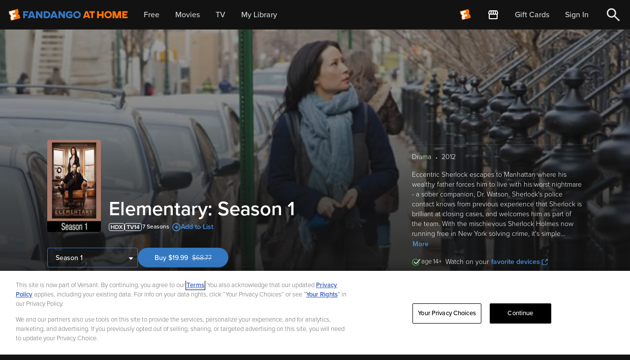

--- FILE ---
content_type: application/javascript
request_url: https://athome.fandango.com/bluesteel/compile/chunks/2380.ac7b200a44470daed9f2.js
body_size: 1235
content:
(self.webpackChunkreactvudu2=self.webpackChunkreactvudu2||[]).push([[2380],{62380:function(t,e,n){"use strict";n.r(e),n.d(e,{default:function(){return u}});var i=n(67294),a=n(26455),s=n(50587),r=n(51200),o=n(14044),p=n(85893);function d(t,e,n){return(e=function(t){var e=function(t,e){if("object"!=typeof t||!t)return t;var n=t[Symbol.toPrimitive];if(void 0!==n){var i=n.call(t,e||"default");if("object"!=typeof i)return i;throw new TypeError("@@toPrimitive must return a primitive value.")}return("string"===e?String:Number)(t)}(t,"string");return"symbol"==typeof e?e:e+""}(e))in t?Object.defineProperty(t,e,{value:n,enumerable:!0,configurable:!0,writable:!0}):t[e]=n,t}const c=n(1592);class u extends i.Component{constructor(t){super(t),d(this,"state",{synopsisExpanded:!1,synopsisWasCut:!1,customLinkExpanded:!1}),this.setExpandedState=this.setExpandedState.bind(this),this.setWasCutState=this.setWasCutState.bind(this),this.customLinkOnClick=this.customLinkOnClick.bind(this)}setExpandedState(t){this.setState({synopsisExpanded:t})}setWasCutState(t){this.setState({synopsisWasCut:t})}customLinkOnClick(t){t.preventDefault(),this.setState({customLinkExpanded:!this.state.customLinkExpanded})}render(){return(0,p.jsxs)("div",{className:c.container,children:[(0,p.jsx)("span",{className:c.CSMIconWithText}),(0,p.jsxs)("h2",{className:c.parentalGuideHeader,children:["Parental Guide",this.props.ageLimit>0&&(0,p.jsx)("div",{className:c.ageLimit,children:(0,p.jsx)(r.Z,{size:"medium",type:"white",ageLimit:this.props.ageLimit})})]}),(0,p.jsx)("div",{className:"nr-mt-20 ".concat(c.summary),dangerouslySetInnerHTML:(0,s.MQ)(this.props.parentalSummary)}),(0,p.jsxs)("div",{className:"nr-mt-25",children:[(0,p.jsx)(o.Z,{ratingPositivity:!0,parentalPositiveRating:this.props.parentalPositiveRating,parentalNegativeRating:this.props.parentalNegativeRating}),(0,p.jsx)(o.Z,{ratingPositivity:!1,parentalPositiveRating:this.props.parentalPositiveRating,parentalNegativeRating:this.props.parentalNegativeRating})]}),this.props.parentsNeedToKnow&&(0,p.jsxs)("div",{children:[(0,p.jsx)("strong",{className:c.parentsNeedToKnow,children:"What Parents Need To Know"}),(0,p.jsx)(a.Z,{className:c.contentDescription,classNameExpand:c.contentDescriptionExpand,disclaimer:!0,text:this.props.parentsNeedToKnow,informExpandedState:this.setExpandedState,informWasCutState:this.setWasCutState})]})]})}}},14044:function(t,e,n){"use strict";n.d(e,{Z:function(){return r}});n(67294);var i=n(73939),a=(0,n(41770)._)({default:(0,i.Z)((()=>n.e(6392).then(n.bind(n,6392)))),mobile:(0,i.Z)((()=>n.e(2733).then(n.bind(n,52733))))}),s=n(85893);var r=t=>{if(!t.parentalPositiveRating||!t.parentalNegativeRating)return null;const e=t.ratingPositivity?t.parentalPositiveRating:t.parentalNegativeRating,n=Object.keys(e).map(((t,n)=>{var i;return null!==(i=(0,s.jsx)(a,{rating:e[t],ratingType:t},n))&&void 0!==i?i:null}));return(0,s.jsx)("div",{children:n})}},1592:function(t){t.exports={"text-link-blue-color":"#3185e0","foreground-secondary":"#cccfd1",container:"parentalGuide__container--twIBQ",containerMob:"parentalGuide__containerMob--VZLmN",summary:"parentalGuide__summary--ep_Ii",summaryMob:"parentalGuide__summaryMob--z3n2E",parentsNeedToKnow:"parentalGuide__parentsNeedToKnow--a4PqB",contentDescription:"parentalGuide__contentDescription--Ivevp",contentDescriptionMob:"parentalGuide__contentDescriptionMob--sG2SD",contentDescriptionExpand:"parentalGuide__contentDescriptionExpand--F3lbQ",contentDescriptionExpandMob:"parentalGuide__contentDescriptionExpandMob--jtfK1",ageLimit:"parentalGuide__ageLimit--JttY1",parentalGuideHeader:"parentalGuide__parentalGuideHeader--_7Mtu",parentalGuideHeaderMob:"parentalGuide__parentalGuideHeaderMob--FyQVD",CSMIconWithText:"parentalGuide__CSMIconWithText--agY8U",disclaimer:"parentalGuide__disclaimer--fJTfd",disclaimerMob:"parentalGuide__disclaimerMob--IJtXF",customMoreLink:"parentalGuide__customMoreLink--XDcMs",customMoreLinkMob:"parentalGuide__customMoreLinkMob--mnm9R"}}}]);

--- FILE ---
content_type: application/javascript; charset=UTF-8
request_url: https://athome.fandango.com/js/vudu_common.js?async&seed=AIAkxtmbAQAANEu8UyCdSkFXZvXHmC4Fhazku2tY1BZ3OEKsk95hvPe84YMd&sFuxWshNbr--z=q
body_size: 165805
content:
(function w(D,i,O,a){var Tn={},Tk={};var TM=ReferenceError,Tt=TypeError,Tu=Object,Tr=RegExp,Tm=Number,Te=String,TZ=Array,TL=Tu.bind,Tw=Tu.call,TJ=Tw.bind(TL,Tw),V=Tu.apply,Th=TJ(V),l=[].push,X=[].pop,k=[].slice,y=[].splice,U=[].join,j=[].map,F=TJ(l),B=TJ(k),S=TJ(U),N=TJ(j),n={}.hasOwnProperty,E=TJ(n),c=JSON.stringify,b=Tu.getOwnPropertyDescriptor,Tq=Tu.defineProperty,TT=Te.fromCharCode,Q=Math.min,Ts=Math.floor,TG=Tu.create,h="".indexOf,C="".charAt,g=TJ(h),TA=TJ(C),TB=typeof Uint8Array==="function"?Uint8Array:TZ;var P=[TM,Tt,Tu,Tr,Tm,Te,TZ,TL,Tw,V,l,X,k,y,U,j,n,c,b,Tq,TT,Q,Ts,TG,h,C,TB];var x=["floor","LqOfIgDz","APetMl3y4i_j_PYHjA","I9_NQja5m0KMgQ","7ef5NUHaoHXOzr5W","DVol0IEgOekw","map","PMH-c3bAg2u7og","8vrQUmSbnEqK0Y856bLqic9pxI_SPCqavQ","OffscreenCanvas","top","_2tY2cJzA44","R8jgZkvHm3qhjI0mvqbCi9U","My9Av_RiGeIEDFA","lAgAkKwYZ5RRfjruTg5-LRM","iavLIjvcngk","HwsN2qg-JYRxAwOD","4CcX_fc4TbBqITrAQns6fUH4ZTETypV_LsA","yN6GalaA","mdH8OgWg-wm1kuYd8-Ly","94idZCKJiAjEjtQ","H3w-6Q","FBIP_ZwD","hzoKy6s0RJxzLEChcW4WWXHNXUkP","J_T5CzDr-CTVtPoC","every","I9jHMQ","hgAioZpEaYNW","height","5XlFot1mRcVvBG2NV0haO0H6cwY51YxLULlXShFDtv4","enumerable","\uD83D\uDC68\u200D\uD83D\uDE80","Lzw6q9hCIoEpN3nXPQkaYA3WOWM8iIFhO-VPcgV_0YNnmQ","VUclrOI","phxLvg","BUdF1OoXb81weDOpM2NBCy33Fxoru79E","Event","T6j_EQL6sQeg","nKqpSBGU_w","head","UPDaVVn2k1eH9uZGrqPMtQ","O9DIWmmf2Bs","b4yAVS_e-SyE04A","qZ2CGDPbxH2Zxosx","LN2","_IQ","hPKmTlagtTe88qdV7fKsqZAupLjHZB27sFz4hZLZGX35dts","UwBGoLRnIA","TEtCkOM","hC1xgKFPHoQleAc","U38R_f0KQ5cBWA","TpyddT6T0grUmdsp98KS0u9W3dqrUjXWkiHBp_vxMWnVUeFtgRmOK5e6SYNi248NjDbq_ermOmQHKFiLiqielQeGTGPaHneKx4dVG3MUqmE5DF-kFg9tysW7DpUA","S6KEOwrh8H2hz6Rd3arCrcMem6w","hOnkZknjoW2_","performance","HhQ_uYchWIA","K6ufew","TWE76psEBtpFbmXpehdfQA","HqO1JAbW8jb1rOI","eiEo7YoG","ufzBbkHOkGCu8Q","GD9oit9KeeQvLnyb","plNJw5AcBu4GSQ","E5qb","_WQS8t0OVvNfKA","pb4","THBui8FmZ_0-N3qTDjdsLRa_emJQvsx_Jo9pDVFa7tE","idHpcECvqF67","sDJi6cYVMtIT","OyI9uKcNU7Z3DyakYEkKZEfx","IlNouMFjcg","XAUuzIsXNYobahHw","evinEyXsyD3wlKE","1ee1T3iH1A","FALSE","CTN58pw","L-GAJTGY5RY","documentMode","bEVoquR9PNIyfgs","rcfMPkfSk2m2_sYx","-V565vlCIA","jh41tdtlOg","Eq8","rrfMVmSfuQ","XjExr5Bt","bKifXTu5uHfCr4pU8Q","VvL6KUCkzzWXyYs","6u3WS3vynQ","\uD83D\uDC3B\u200D\u2744\uFE0F","y8jfR13PkH2R","EMnbSVPoqg","-W0d","OpiFfHOqvkKm3Z4","charCodeAt","String","ReferenceError","ui8W7esaBP8SRxQ","obePbgqJ","7HhEwv5eLg","oeKzMHverQan9OE","object","FiQt2K4tM4t9bzHTQFw","YkEZ_fgRRA","boolean","UIEvent","\u202EVpLbEMEUW\u202D","aElYvPhWA8ovZBzrPBpBBijD","undefined","^(xn--zn7c)?$|%","OHUxqs5K","XGRuu7QcZtI","\uD83D\uDEB5","SSN4koF-eIo7Xi2hClR2NA0","string","nyccv5hqTZo7dyA","xgQstLQqAJR8","Cu7UGUrLnnyB7g","_f3OMCzk","ItSIS2Kb30c","G62BaBGI1Cc","0qHBMzzTgEyLlvZxzJ7dwA","5beYGQiF0A","cI-KWCU","lbXpah6N70T9p7Nd7IbcuMcHpru0EV_nvmnzs9fCHA","iframe","Safari","Eo7JRXyOhWmQy_VSvaA","9","r5iKWCDTnVn2uOZr6eCoze8yiA","Ta3nHWDz8i27poc","wv6FYkWE2Xj-3al3gKag","04PvKyvPvwW1-4MDqdbW","EICiT0CE4iT_s79X7fmv49Vt56SRZQzhuF_pmMnaChfobtFdsDPwF6zEcK9Z5KU2oEjAy9XWRFg4BWP7","Qs-7UR6662uOopRgifulrA","r4jUOCY","3h0h18MD","navigator","input","P1s","eU5eyP8AZeFaRR2yKG98Gj3nDAchrK5UeZM","80","Vhhn4IETdspGIzTfZBQ","U5_YKS_J","KLWVGWi10x_b","kue0RWKx6knp4ZxNupeYxrY_zJaDDEbR_kODjrCMegmIK6s","sort","tsT6Yn6ki17ooQ","\uFFFD{}","qZzJMkTzzkmWltw-noTEiKkY3ObuGVTzuyfDsNg","3JmjXxCNpjrjva9v0vai7Mott-KtehDuqg","submit","\uD83D\uDE0E","2tX9Aw","ksbLEkjglGue8shJ","CBgx17wBMaEbawvh","ApCgOT2riyQ","vvTSQWaGjQbRmcImvcSiyqt7zfr6KXSB","I24","0MeHe26umxuB28Rh5MfIirUal4b-UCyAlQ","zjV67uQgJeEoT1D0HyJDL0s","nkMqo91HBuY","ySp1qJc2JOwqKzXYSVo","HMqwKBLlyQukvKs","G5KsNU_esSf9kL5W7o6_3A","lTxmjed0fg","Uint8Array","z0hKw4k6NvAiCg","querySelectorAll","done","17aPBzClzTv71sQm7A","Wwk1vMh5cukfQVSaPjRhWg","FrmnLgXJ7z3ghf0kjNCj-A","from-page-runscript","17g","function","noOEHTipxhvbvYsa_tae8_ZB0tyK","toLowerCase","uc8","rWgQket-EoEsU0M","YKWAfjiRyQE","WAUeiro5X59AHRiee0kHaw","VnMis8VbOaA2ag","assign","uHJ5p8w3I4FBKQ","kbmc","Ucj4aEm2sSncn9Vf_PyojrFj","readyState","Bb6TCgeT1ybLw8lL9uGP-A","HbLhEnaahmo","WMbifUGyyy_s","configurable","TBQytZNIdfUUay68","RMz4HUf7","346LBSOxyRWLo5kJ99mC_f8","6vjYFjDY2UfTvMU0yeOUybZj","gsL-DG-l2VitjrgX","g_7SXHU","CSS","Zo-Degaa3g","SubmitEvent","kPPtDGfI80qLpNssu7Ldl-9KkYrIJD3Ssguv4eGKOiPIO-9N","L-LmTV7F10SDtQ","I194_cpDKuo4fSGyV0E4ZFT8bjw10Jd7DrkQEgAsm9tvki61bM4PnB45iATxYju3IOIhSH47ubOLiIcNOAxkTadx2P4-_aI0Ci7myojTfsWEzvd2lqaJH15L8jWJfLg6_5FUzVZVRIk3XKBJHNX7ra_kThHGBErmhFwfyIyfnhuafGf-4aaNRrjLRw","1RcWias7SA","EaCUbBo","Float32Array","querySelector","qtPQBmHopg6C3c4Ot5jRifgZmtPVfWaFo0Hkqg","HG5UkfFxLccLMgOoLSkUF3LMSVJev6pcIsliYm0TtrRGrC2ID7wzonkHr3DcHFXWCo88aRQagrewy-YzSTxWSbRK-cQ","phRGptZKAYd9","aVEOu7d6Rg","wefDPlzRumis-ME86v2aytFv4a6HWgI","F_XcUGvy236owvgruKnRn7kNsA","\uD83C\uDF1E","XaW4OF8","14myM3eh5y34tfM","VXlS0bcpRo9cAgHEfn0cMw","UNnndE-28X-t8aBAi5PHr-hI9fCyCBjg3Q","zpK2","gBsBjrZRANQAV033Yw","CfH_aV7EtRQ","51ce7PYJS5BXQQypG1EFCnuaBkcowr5JWLQFd2Y","RegExp","7tvyYBM","JaabFy-f1g","pop","A561K1SVrH228uU","EicmyqAFfoVZMkKuen8bUC6bDgoH9qsRPp09bXYK","\uD83E\uDDAA","bCMitpIWdIpYf26eTlkNdg","QFovpph7T4xF","Fj8lu5t4BNEh","jNnhAU3eoUqTs5MQv6jWg_Va2YfP","7i04pZwBVZV3XzL2SwM","RSA_irdHYeY_UQ","-xF7nw","H_j3ZVPOqkast_Nol4D6mZ4njaPgGgq5","H0V38LorbrQ","cOLpAEXsumA","WfbrJUHV9Hq9u78yirXsvpY0oaO4SgzoiQ","RoeYRB3pyne937oA7w","cl19_I1g","Promise","5-jZZFmknHHrrw","TeiKemW052Tgs91o9JWP24knm6M","[base64]","lWJey9txVvEhVW6tOD5W","yQFy8fsjJPU","v83MQmnsjmKQ","-VJHkPF_CMMrWkjeGhlaHjCJ","1KKbAQu55w_OwOVh__eV1Lo","bxQ","NKWpZEKnsza_","className","kmBhicJvLvYoZSfVBjV9NAPvJmddqcE3Op8uGgUNxNk","1zMl6opwRu8zfzyTbgxAJkuPKTkR","encodeURIComponent","HlpTiudwL483akudITNJC1E","uCV26JUzaNJvND3X","message","1ImzQl2FrkuF7KRD9pP7u4o","Int32Array","gpinbBOS","dik","1","yTd2gNF5cK87OTKcImkxJUSjcTMY89Q-dZsrHgkZl6B0-AmTfQ","CqLBVXTipkuX2vJKsrjZqew","yvTcXk7srQ","HvA","left","KURE1v1jG48JAgCmGSVIFC7kUxBbuOM","yNf4LyW17hq9kfII9w","pVVr5dldJtstEXk","4oOGDg-Q3y7Sxw","OCwmpJUCEco","textContent","8BwY0KgXXeZ7LwT1X2MmYA","FAo_2qkRN4hbdRr3Pj0LBTaYHF5T","Mx0up6kE","eo-WGSiY-g","uQoTmQ","ia_uDgfQmWej9Zo-oA","GbmGDQ2QrQ","pyRY3r0uROE","j2YTnb11UrB1HxmdcXIUSRWVEgVFvg","xqC-Ox3X0meO","slice","5MPvBR276QatpvUW4fTqtdo_-7zcNRw","-E118p0CLcZxPmLReQ","href","r0Ua8usMRPteHWvtYzo1bhCSIBBqt-hyXOU","window","HHlh9ds4PrJsMA","FeLeW3D8n12awshYh7XEia4","oZqgOQ_28RvjvOUT2dqT9JZUpaL3Vx_koyjTuMDCZ1euCclqt3nOQsmyKNBj0oQzxT7xnej4NSsaUyH9tsb0zEmjFw","Aywalu9uEK1p","fhoF26EAV4R8FFi5fg","BtHycl_D4Wa6hq45lov-hw","fjAr2I9f","3LSrb0-1_Cg","SeLIOAbC7Q","jpGfQA","wAANqOElEcouVg","LPX1dUw","Kxt-p6JQM58uYTmcI0k","r9foQXs","oqW-LBaF-Tzvi6kl0p6i3ctn5Q","Jdvua3vyql-wsrQ7jo_1mA","lOrSHGvm","BGZo_ZwAZ8YXPDnC","UDoRhOAxS7ZCEw4","Document","zDF18fEjLMk","ak9KydgTLsFYAlTyOA","document","Date","Bb2ODjO8nzbDug","j1tYjchYUeQ8Aw","w0hj_uJAYMAXanKQEBJmIBeyGHRm","S2Vi9-xPM8IzPGmWCUoje0M","Yllm4tArB80JejaqfyRNAkfv","Hz0AkIM0WLM","BOa3IC3Y4xjkoK0","FSQnyKgsIrN9eDI","1_vXXQ","OQo6u74edo5hDAa7TkUr","AGsZ749peLNmIA","Fjl1ia92bZYkK1neMlxfCnv0FwMJxZhJZ8UbCCgQn48QuyH0X7IZrzh_2yk","xxx-xsBVGOgjWEbv","unshift","arguments","\uD83D\uDC79","TpvBR362nWyf0tlBpK7uhv9PwNeQezz0_FT17w","MWFuv8VWN_QqcWeKUGc3e0HuaCkB","ORdOspJQQKwfAWU","FMmGF2L0kTuC0u4Kmw","xpy8LBPA0laI5KMlmw","rM3OEn3mqRfi1d0","NW0O4uoCTZw","xMv3e0nLuk6w9qkn","symbol","9P-RYDCSu33104I","jThrhYpEDchWKxg","UNDEFINED","6c21SxGknhXA369rz8yT7w","onload","ry8qwpM4Mp8","ocfrYkjPs0yn-L4X","TaSWDA3I5jiF1ps","PRkN54M4GJpORj3se14","AJM","0UxOpsBwC-AnZi3RFQ11NWrj","HjwbiLU8ScUs","MpKIR3XijTLAztAl","fr-CcAqpmSHBz6FH1si86w","ogMG8fZ5DvRK","8GFb2-VaIfUbFgf-DGwB","Szl7iIFFFIcoYw-5MWBXDnjqS1E","split","c0g","qu7lZE-NhQ","Uo-CTT8","3mkA6bcXPJdrfQXJZn8ae1ru","LZKfbiKE1BHDj8ov5seD0-MR15GxWSraynDI-v_qLw","writable","ozZkk_MUQLVYWE_c","v_bmYlw","ePXFAmbYiWI","HWE1jo5AbIxuQ2faGVc6e3w","9eG_QgOv7g","ABCDEFGHIJKLMNOPQRSTUVWXYZabcdefghijklmnopqrstuvwxyz0123456789-_=","CGA-jK5tU7Vw","any","fzkxl65cddgiaw","lvvkPk2-sUDv","kY-sPxa9zBvtuuQT4o7rqg","s-PPX3yRmj_Mn8Uurew","der1GXSMnA","eD45yokrY7BnMH6LXnYn","m468LQL5tlibwvZT","4troOUPKtA","WaC2bxOd9Q","which","eYXkDxzaoHr2","zre0TzaM8RDKkNcg_vOew5oSg4-oeBuQuRg","Proxy","PO3ccG_A_VuT4ekD","yZKcFGLi1Cf9hIh5zeS25KB6lcnY","91wP3KkAUbgDczj7","[base64]","7dC2RFOa-DO04uUt","characterSet","0","aVoM8MgzQogQSlakEFlaBi6W","kWFPpN1pLcYj","5CIsq5AUc599dCP4RQZpJx-zPjV1ycsxQvldUUpe9Q","NThOsKBTBqUEeRHEE3BZGjDbUloK2oo","uJuyNzvvzw","LVVP2-ZoB-AYIVubMXQMX3jH","gqCPZAfSvi7M79I","9R52p6cZSLo","ia6yIgS4-g3hjoVS5-iE-LEFn5WfRTjSqw","Lgdv7t81Et4","gdTDVn2H2TPP2Zs","19buc0H4lUE","WEl9-MIvXORYSA","getItem","60Ycmu5iHbAYQ2W8AHM5Swjh","0wgUiJY0X4xfTQftZSBUAC4","WTMK54Q1VqQtBWmLSlM","eaifFTexySTfnMsh","9qyRGhSGwzTr29d26Omb4dNTr4i1YgfQ-Q2N8Kz7bRiPXdZ34EeCUq38Yrhx3JQE-mGBlvvzS0xCdzC0tw","yHBo8b8cJtcAUXybPwdOBUWCazY","QNLQPnzW","jIvAYW-Z","gsvYWzun2X8","setAttribute","M8_LFSPSllQ","OIY","jOT_fUfymUs","L8jpOnet9A","msXUSmLH","method","xUFl4tldOuQpKA","fytJyaIgf99nDA","2Exij81WPe82aiD7BS1yPR3qPnR_osU5PJA","e_T_YEM","tuXIVHCenCTAn8I3sfGiyq1m28_8L2GMqFDfsaurH0CkdMISu3CwL97ZQdtH2PlMrVOO8OPLSVU2NVqYnLic","UNOhMEY","vsfIDGGb","VvbxPBPzoXes4A","fgZ6lY53OONkLCL8cA","Haa0JUbGqAH7-uIgzcWe5Jg","-zsQ2rk-T6VX","Q2cr3cw","J5uMGzn-zQbRlNcUiOGR2fM","0nVS1Io-eg","body","RF4e_agcP81DWlvUVxBZRjrHE1BFkbBdDA","(?:)","[base64]","7Ko","c97lbmXL7w","IeWtFFCSv1HwlOY","676lNwSS8TfXvfIZxsKL4Q","27TmESTq","c4i9OAeQ9X708P9f1di95sYspuGuShjj","x7H9BA3Bggmi","SXtzs_FFEqU0cmitFxhy","09v0NE7QjAqq_tAesg","aRo","NUxBh-IZOKVTHFHrMnIpSS7wTFpzpOgP","klNPqfwkELM","sBo","r_Hga0qzwEPj4bQSl9PFqZRBtbiRG129xi3uqsXPH24","00c74voafNE-M0TIag","QSU","4QcGmYMGUrJEVVvEf2k","PkVRzu4nGA","eV1N2O8iM9sIZBPHcA","uilonYFQdMJjMCqOHA","IdurVFK79V_notVtwY-J0aEmvaHUBl_H_g","0Ya1KQrg-mSQ35YP","p4KUdDa11Q","il1M3Q","WJWSCiaj0SzS6g","WdzhHx4","hSs2-4ZDc90bcQWuVh9yFm4","JrXiZwu4pXDot79Fz9OJtJpH","clZG","0gMVhbtiM60SAVLyYjsrRg","Pz0Am7gUab8","nnMO4ucrZeBlOVrQdhkKUQ6_","\uD83E\uDD58","a7fQBzbL7WCu","urTILCCZiSqK-J4A","1GF29bFvIvI","data","tqiHNg7qr1-WlNEi","4A57lsV7V6MUImrg","e4rEcXi5mFKft4sn8w","mBA424cAca5W","addEventListener","6tXeED_SlV6Dzot6yfiZw7tNwJ6pMDOQ-QLcsqnMJmnVar53x2_tNLOBMugE6dIWjFfa65mSVlIiTjM","Pkxi9O9H","\uFFFD\uFFFD[\x00\x00\uFFFD\x00\x00]\x00","x4eVHSuogQPMzc5E9emR1vpEmZqdZzSH8UT20_LUaTw","9D4","TUsJ-useSM4","parse","b-ybezadnHvmxIlWt-A","UsfZT26vgVuWhg","HxMEldVjCKopGFr8","L_DRSAWckW-V280","TypeError","FJ7GUUymkGmP0dZzp77tifhZx8c","Go4","R8z-ImW073u-","Cz03pooObJR3IW7xCg","mKbzNnb9sVD-ndo","3V92m-JCbcp2KlisfltPAX_Q","nodeType","Lr-mAxGW","tHRewctJGuoAHxSxIzdYJBe_d0NyrQ","8drKUnM","^[xX][nN]--","get","ZoGsYxSM2XHmpYtL7sw","frameElement","7ndv58Q","NA8d1Q","Kdq8IwOW0wygqqtw2sy9","A0pG1_YRL8BQDE36MX5qIjTmYFMvovdOMA","UquaARq72k740A","aN7TVmHogUGT1tpLuananLYYi5ffOC_J8F3u3g","EW8","0SQErox1SqgnciK5ZRYdR0aJ","KZ_eUW2ohHykxMBRprj-lN5dxdOOYyU","ZM2zSBmGvGPP4A","m7m5OAeF8Sv_u6o","open","2ciEXiWwoWjh_M5HxKTk6Y1d","zVhDwr0uDeJC","xvbsZXef00H_6685k9nW","msP9G2Xe9XWBtMY49_Y","H1Ncz_9tNOs","width","iYuNc2W5nWOo","ohktq5FXYKx9ClvBFQ","xW9l6Q","rC4Mhac1F5RveQ","put","lastIndexOf","DmVk5dQR","t7SjTQA","max","T9L6Di7Q7zzCpekGqO6o6dR-7IGhIVqz","description","Hiw9uIlsWMIx","hasOwnProperty","join","gIGyNhfvh1Czs-tNhIHW-csT9fiLSR2uwig","vEhcz-ptTg","Fb24JQ","QBcW4KQ-Rp9pGg","cW0V-L4SDtN0QQ_xMnQLSms","BMj-bVnZ4WS7_P8EmcLsspgisA","QMPVYUax","vjQB-OMDCMoFWwn7","2_6EZjOq1Fic35o","coLNCRvPwzWgvvs","KDY3rJIja7JlHyCjalkSQk_YfHUo","hR8BkM1xDbFUAlyWTmp9","9Akl_ZwCWol9Hk-_Z1ABR2fTSEY","OOTHE2c","vbuZVCPJnxrJiMgu8uu4xw","j0VZwuMrEg","mQ06qYoCe5F6QCmjSko0RFQ","Gd7UJCg","IVtr4chZG9ssYTnPHFUqbEDhSFQg15BlQ_Y","pwVQjskuFw","length","Reflect","2cnQLFb3-1GLrNwxoQ","4Ie4aQ_0pCn4s_Ue2MY","TZbBTWeuhF6CmMNKuL6OyP5O0M2KYTLd-w_k","fireEvent","xMuTciKUqHri1w","2KuzIRA","application\x2Fx-www-form-urlencoded","WH4uptFEJA","hvQ","7P-vASrrwjL3gQ","PmY","btfOUiCwkGSZx9A8m7TkkvQux42cN32KxUn826qjDyzJJqUE1hiuOebfQv8Lr-5dvlSMspOfW0o1ah0","wB4-p5AQNp9jGyTOZDooZU_m","Xxg-3IM0dZRgZEU","R6WvHCc","fEMlvd1fabElcXiVPgVZc1mIXTEd2A","8qbrByHyvxOJ0w","\u26CE","\u3297\uFE0F","gxhzjZBLF8RH","Option","yH1dzc1RE-s5Fg","JXh8pctECagyTGmqFwJvOw","5TIprYkQ","yLnnGFLP92e7t-wejw","dJvhfyT4vA","R2ENiIVHUZdJCCSPbVI","OuukTGqxx3bUnOlX0bq65pof","NK3nd2CMv2iz9_5nlbnxutVq9OywXAc","ERskvdpdL55-KD3GYFwYZEiIPSlzx8cxKrlFNEEd8cdt10L5P-lQzBUs70Pi","BfTCKXPeo1WU04w","rfzLX3PjjmGb35I8uvKAxutB28GAeDPOsBqprb6hEHjNIdpYzGywIb6dBPpLwbZL0EGS6sebHTgoKjSD1bHb51rEcFqLQwGNtZBrQStxzTFpblXJKwYtk6DxUbg","jic7u4YUaJtqdA","UyQIgaFTe-4QVAO-ND1hT3uzGwk-9q8eMw","ZHRRtbZST5o","NY-eFTTNvj2dn8ps6a271-o_y8bjY3STuFOSvLuyBg","Intl","hvj0AGP9jWE","QO6UeGGakG8","WgY6-od6Kr8","\uD83E\uDDED","LEMZvrJ5","attachEvent","error","pGZ14d48GMQlcDqLYQ","wtzOSyy10Gc","dJu0ORGWrHKZgrg73Q","IgMZm65lBO8ALnvXKys","FCljhYMyKZAhRA","Am1pqQ","lnp005p4SKF1JQ","mQYxvswGYLtoF3g","fromCharCode","MhozrJ5N","XHxikNhwfb4KeSfaGw","9GtSvOZ0LtUBTw","ZiV36JYTYMxSMwfLfgk","1aOSAh-9gCjjk5Nh5u2Y1O5N","zNqKfHyT3nnf07VSlw","Symbol","self","lf3nZ16x","match","PDg","CI-JTyXMlQ","zTsx4JY","bMGR","UAIg7oU","dnJx6dR8IM0uD0o","([0-9]{1,3}(\\.[0-9]{1,3}){3}|[a-f0-9]{1,4}(:[a-f0-9]{1,4}){7})","Pcn2FxzG","min","YOL_GkT7s3a33rtTkaD9p4V4sN3ANFi2iwywhJKb","_VoL-u46cw","complete","File","setPrototypeOf","Uint32Array","hZqnIw","stringify","Hel$&?6%){mZ+#@\uD83D\uDC7A","qwIR_qwK","RdjYSXKa","w1wD-t4","LNi0dA","nYPqHUbv_Tc","detachEvent","1cLvflnGg0y2","Rer6ZVLF4U2vtKwskIv6mJkw1OXyDlb_","0yka24UTRId_DQ","G7yxL27B-A36oKVh78bc74YStffdVETxug","8E984Ms","9eXKNmX4hE2J","8vf9Y0v7tnas6Olwl5bQtIMysKrkFhz8xA","global","mC0Q8tZGXQ","log","3N7yZFr_gleErqRAoceo","-CwyoJEBd7EoETw","form","MsbaCHDctECj1oluqw","rs3-aVbD","y4Gd","qAU9uooOfw","jNTcTl_TgWyXjsoIsPmR1A","G5aYURTmynu5","W8L5CxPf7RD6se4avNKg8cFt6a2g","3KWoMy22wC3sleVb","zmt09MJMS-wsBBmK","8YyVFDSfyCTd3pA","wqi0Kx2M7Tn_hq8t09qWy8B7-Pa2RTXEmziJ2Y-0Hw","k6-YGReg7SvJtKI","jpSiMRPw4SL8gagg","rr-WAR-E-SmI","QJPPSGGzhHiow91Zo_zgmNVTwIg","b1Mfk_pCR6obRFm1Lh8","cgVfi6xWFroC","detail","3zw6_ud8INA6ewE","l87xdX3ApWOo3dZthJXih4QFr6nxGHG2","closed","\uD83D\uDCCA","VpuiPCDtwQ","azk5vdF_UsQbUker","","hXoViex-Tb0fRECuGC5LT3GoUAsz6u0WW5Mm","\uD83C\uDF7C","abs","onreadystatechange","S47hDgbnrmj4o61w657h45Jf2Q","8YDAT03Jqw","URL","lJWoOyCO4DzHk5sn2tK9","IFd78tIgCJ1jJ3DNR04SPAjAaHpDn94_GqopCggOvbYQxzSlTcgJlyVh8mrwekbsHqUxSEF4-OaS","LPDeUAKQmHKa","h-7IITeE","oCsRk7pod71qAXHEGEsqbjGe","BiEuvA","6DMWnKAzeoFNCVSjZw","bvLLHHfgl0-1wKw","location","\uD83D\uDC69\u200D\uD83D\uDC69\u200D\uD83D\uDC67","de_BNHrJjDy42p97voo","OygB","sin","ESkb4IU2fq5sHG2LVFw","concat","WdjycxH0pW6h6q0","NJekajy65kzAj79V","NS0JibQuQ8k","bind","nYv_FgfguDW53q1yqMzsio1xzO2-fA","7HxGw70yAuZodVy4HQw","2mNN1cZcI8ANflbDJihtFDOJEA9SrQ","tWxp-ZArFw","Xrw","Function","USh7iq1-JZwzeAWZNlRcCH_gTUYP1JwdLpZOKn9GvcRXsTanWftK-HEqhWyRajGSQJw","8UNz5YwHcM9oexeYag","fUta3vMpCMEBWRzeeCpeGDnZAxhbq_AZfdd5PWgKs_ACtj6aVKxs9jwSsXbdDgjWQYoFdBJTi5XyxQ","rhRJ2bIwUcE","nAkO7b0f","bOzEMETDilubr441lA","Tpy6HDyt5Q","21","6PXcSWalp2qxwbgI1ZE","69rl","xiofxdM","\uD83E\uDD59","Nw8vv4VCSvMHcDqg","I-60R1eZ2AyO9Mw3ivPmuQ","createElement","isFinite","interactive","src","zQh2qIMDV_Y","DZCNYD2o6S_Nnt0y9dM","629N0MdRJfVRHQ","DbCcBCm8kjzHuI5My50","TfuqTmyl41bykv5_3L-w874YurTlL3Dc0Wa5x46sUTW5Rss","BuI","tKyZHzmIijs","AloJ47UDcageVzQ","mnsry61ADuEKCw","Jlk","2346b0dee9dc3464","prototype","Gf_sbjOSg12c","apply","rYWSFifDp0WHgNp8iIHA5w","Nj0R7oMoQap0","acnydVC96CjR","gpLbChvOgz2F6LkkkeL3rw","Math","aS5nmJp1MIo1YAE","cejfK3n622uxgvI-1Nvv9Npy9w","-2\u202EVpLbEMEUW\u202D","TRUE","XjNOjpJB","sJnUAW8","p08zvsJDdrkofGE","hAsR36VOZcAlQQm9","MIGgbkGs6yD9sLRQ796x4t1g7uiWCwv1gT3G0Mf5Axf-Fcp7vxqSDpr7WYZyz60_4nTs0Ly0ZyACJUzMu5Dhpj2jATv_Y2K_gLJzWSoStQlY","uw0C7Pc5CcgaUAW7fRRcAw","5PHxBH3yiX-5mr8I","750","KxU6qLYyUoQieGjTTkY4bA","filename","hYw","0ioQjuQhC8kNRFWAKzNLYA","RangeError","bRUWvv0IKMMGQww","5IGBGiu5zyQ","qHNm-7c1KdQndQ","ddz0eGPmpl3yvQ","documentBody","XS1qlJR9aogvQDeMDFp5Kw","Hntm-88HWZA","WPfoZQ-3jVyt5A","xZSSATTFsHiXmM1tjqbg2fwg1c8","VW505sgVWZpo","OkEa","Cxsn9YYzb5Jvekrhb21HWTqF","IJOAazWeyEnIlsEu9g","sGRh7sMaC84OMDo","D3txvdVUDA","moOpKw_lxjSi_7ELjKKF3ssSng","uLGvPQKY8yL3","ui8grYckXZh6VhvSZQ","CQYw844","L3ZE1f0qC5kA","jwsX3aojSIdCBA3zMzh2HjKbD1pwuetDKOgIbyQd9KkD","nl5q-J0P","isArray","Khk-w7MnSKRgXHfWdlgvZAGoPV8_xsUoTaFCHk941Q","1Kv4CUX9oguy8p0aidbY","pJeuJB-urz7_","host|srflx|prflx|relay","7L3LJT3AnRmKwQ","getOwnPropertyDescriptor","IhAq26AfYZBYZUn_ZXIKRDmBA0wS5OAXbpl8PXNd-uMV-2ffR-ct6iZV5CvM","gHI0seN_brM","tYj7KSY","hidden","gJuuLQmIwS__7PBB39Go4p1woL2nRxrg1yGN3pLgWFq_Q8F7_UTGUIK7VpQ05ac5_3zO1eXzbV8MNR-PpdKlo0GyADzgdm_u","wei6Y1k","UsM","XCw7qoAJBbU","^(?:[\\0-\\t\\x0B\\f\\x0E-\\u2027\\u202A-\\uD7FF\\uE000-\\uFFFF]|[\\uD800-\\uDBFF][\\uDC00-\\uDFFF]|[\\uD800-\\uDBFF](?![\\uDC00-\\uDFFF])|(?:[^\\uD800-\\uDBFF]|^)[\\uDC00-\\uDFFF])$","BRgml6MBKZdN","ho3NMx3MvzCJ","1M6LcH6C6mvZwg","VcaRYn2giVCS3spf4A","Dp3cLUvd9Q","constructor","uY-hNQnpu122xutF3I4","OJGT","GPXaUV3NtB-P5dxUuPf3g6gciok","mBZQnel-Iak7YwzFETR3fA_9Jw","now","toString","7r79JTaOziv_pg","8ER24chBcsA-Hz-9ARA","PC8B4ZcuELYrViPAAAw3dQO6PmFxmMg5COsCDl03xZN_lRs","90gL-sQ_d5NGDW4","Float64Array","7MfSK23Gx12exoYo7ZvHjLAPlN2zHn_Vig","iterator","SYXID2L-5im3t4MLhe6npcga6I2ZeA","olhh5-t7ApM","ObHNRWM","value","H9a8J1bb9A","W7e6NEPJuR8","push","BFFE0_0YZbtFWjy9cmAzEA","W1N1_OlxG8kj","c3M","xvjaR2aD","yFwN6eYzf9VPBG7DQCMrdAWNPTB4","QJSVDDnn0A6RlM0CsfGM1-lJyMCUZSTLrg","multipart\x2Fform-data","3OCyTR-17Rm1545cvPrmoYRksuw","YpXSMzvRuDKYmvMI","NAZs4ss2Aw","2zwuvf1YIZRrMWi3el9OfBOXfiNE0sd0bg","UNfDXX7xg3I","url","Int8Array","\uD83E\uDDF6","gRNFsLhZ","OkVAkuRhFNg4cRHmLQxaIiaaCDlOp_Iafc8QcSE","QejYelimhhTWpeZfxdqB","all","rxg_u4seN5NpOy30QhAxb079","-mxL3v4hJswSekXcKkNMMzaC","2XBbwOF2VdQDT1a4KDJGCieYAUZMuOVLaYovcj4Ijec","9VQt5PIF","some","setTimeout","BYOwIguE6A","replace","6\uFE0F\u20E3","2RQioLghWpFyc3b5Ww","__proto__","bjg_t4gaBZd4c3c","true","JpeiOVz6kxLwuIxj","sXEn0McfWcd1P0Hm","5vvJXXPx11yPrYgC","trTALwrUgSGY_pNcjN3dg51V2MWUQwQ","DWMgtsdKMw","R0Jz5MhMJA","VEh5vpsCdI4","_RUUkq9JD_kcWFHnbSxnHGyhSA","n__5fEbIoS6jrw","\uD83D\uDEB5\u200D","QfStRXyuyQbIgfg","capture","bubbles","BrvDKCbYqCC19Q","pAB6lZthI_JjKQT2aAVrfg","DaH1FnSE3m6dwtdPtw","CZCoZDar_Q7xmOUo5PWd-w","jnFJpbtoNN8ISkm9","Pa-mbAKOzzPipuQR0Pe98dFy","kuC5Slij9mPYkO849A","29u-bgCtpg","Rvj2BXHmuTGj-5Rdiazv5JNlv93SMV29pQ","-bGMGjjQ4WLA18or","1Aozo58","svg","9vDaPyP62Q3Cjtoqn8SDwfRV3ZKFCGqT6A","vv_PWSOXxwimn4A","dcngQGyPuijqmQ","\uD83E\uDE94","hTc345Y","parseInt","RH4","3DMPjsEzTt5nTRfr","LWBYiudlMrkEHx6jKhQ","rAgiwYgneapSFmGaTA","ceil","\uD83D\uDC70\u200D","l8nyAmHmzUjZxO8","2J23NBXtjHE","ysu-NXOw5wc","c74","VPz-YgOQsl6CxfkNsJM","zresMyWuyAn7zvNA0ty1yA","maLtUUw","0gs0toAidYM","om1l_LgsN98gb3mx","i0Nho8c","k341288KdY07dH6JBE9CGA","Aqf5KRM","EvrTX3_80n2H0dM3qrfKo6MLuMTAO3o","443","getOwnPropertyNames","CFsIk4pVVA","DZ_ieRWFq33op6dZ-cifqI9WkfrTHRrq","\uD83E\uDD9A","7fuvOi3_-yj2kK0jxe219YAnrA","lU1Q08hfbPoMeFrDLSIiNg8","S210od5aCrEtUmo","0YSdSDSgwiDB","-FlLt8RMSsoVB0y4Ogo","_86S","ct3fW1D5xg","jtH1eR2GsV2mgL9OsZXH","mdfGB3jmwjTfk8xg","Object","04W8IAPzvWCUwO1YzA","2Dl595EjKetk","sDxuj8hhIZ5jLHyBaD8nN1yteA","target","Gru5OgH2wynzr-BQrd-I4a8A","IWRrnuBxPMtVRWE","\uD83C\uDFF4\uDB40\uDC67\uDB40\uDC62\uDB40\uDC65\uDB40\uDC6E\uDB40\uDC67\uDB40\uDC7F","RA8cyLxEC_9XAlb3d2M0UHmvDxFYouNLC5c6H3hjy_MPrX7IHZpO-CsdznWXcCeF","S6evJCSj-j70pqAL38eB2t196PK3","qK_wHhE","4vg","WA09sYFvN98BVHY","-MLNRi-3mmuMwMIzkryineFoyYqINTaPzEv_2eysBz7AYLcK1V6tMePWQPwf","PO_pOg","OgNRmfFXGQ","KLCYXA","pow","ArrayBuffer","OVZ-54hGMg","getPrototypeOf","g8nmK2j3v1y__YE","action","MJicHFnulDnTxNsl5em3zKd39pTAaw","crypto","nyYuyMANcPkAfA","Gk5C0uF0N9oSTEqUMD9CDXPKSVNPtO4dbddyKm8OquBGuDWPCKp8qH0Bq3zLHknGF8YgJx4H14jX99paahwXC-4bsw","innerText","NdvQQg","UCM","1eCnX3ypolDz_YUQ_puN2qsy2tU","PJvVVD25hGDem51z","indexOf","n_yyWWyqt1biyp4K6ZqL3LoozdjoH0aZvAM","vGhE04FGP9sS","j6qbHCfh4kGo15AVvA","JQIZ0bY5V7lbMx6SdQ","bejqPyzX","n-O2AgTX","esWoXU-BpyW5-O1K","bAM-w5cwfZdRY0v5c38","Mz42uMpAf40","aGsmybYtM-pvcFfIayx1ZhDbLWNOp7BhLd5p","PLu_LBO6miPgw59K","P5_2ARrYoEY","2YCF","j-vSW2D2xw","fc_QMVq1hmc","name","_mVVsME","zycSk6ZiSLNxBg","VCsfiak0V5ReVkC1ZnAPQmnGEUkA46tXapMwbyIU5ehL9nvLCf986C9P6ybAVRadX8BYbkRJ3c6gla41Am8eGcUJvYZAgtJJbQbf8-zq","7uueZTo","5i8rmcspF_E2dQ","sJujLR67wx_opOcL94o","call","cBZklJtmL7cpaxKGPVFeA2bvSnscx5k","gvXsZUzmrWw","eHJWtr5BWA","nZ-DIDnJoW6Hj8x7g7Y","nbqoLh38","EBEyq4A","Dbi_YX__vkU","NU9G15oyQMMpVRvQ","P1lw69g","vFYh0dc_bdRb","wFMC4OIna-lAHHHAXw","uzMdnqBea4BQQA","6W45x5c","rj929u8QN-QrdXHD","TpuPTGKFggvLwohikq_FnuAGxYTwfmiZ7w7Wz6HHKnM","tWY-xeM7Wt1aB2c","\uD83D\uDDFA\uFE0F","tpG5Jw2R-zXunbYhxNCvwMtm8vqnUiPuhjOBzpm_Als","eFEd9Iptf5o6IDs","gEtF26ctCu8FeUy9ATVpE3aISA0WtfYW","[xX][nN]--","D3kBh7BBYaRvWk7xIGlgGDjgdBU4qP9APNFVZQ","PdPXTEfKrWOc6IgqvrLa","Pz9bueh1GOM","UaD6UFjWhnK50w","charAt","tagName","WeakSet","zw4K7ZsxJ5hXbRv3","c6SOFRaF_z_H0w","vMPcSw6qxE2dy5pwn62_gvw","VgkL4bkfXdlKFW2IeFEUHVqXSjU9","pzwku4Y","-YL2Bx3vhxWfx7k","enctype","createEvent","empty","xM3MDWnjuhPB0M8MtoSSlPUfkdDe","78OMZjSB","zEoH1-0YQg","sNOUc06I","kw1FxPQ-CN8bQk3FNjtOCXfDQEIY9bNTb9R5aw","7qKLTwig7DjniuQR","reduce","9Py3Uku34jih6LIWtem7tY01r_2dahXz8Qqwz8SQUSuxNoEBsGqvCqyHKfgdve5v5y4","yc79XHnvvGWm","byteLength","vKWMESGi4TXD_Ppm1cSv67N_j4-s","pF4TpKk","3fvuAmXB-3K0gPUuu6_flOdJiA","Rz0u_A","nYDTPTvUwA","92lp_Y4LdtNqdRqJb0pSNUKfcTY","zvr0clKhklPuqPJPicHcsYpP9eeNEEPxlWShkYiDJzGRRw","lSUL2aFaYrc","4-H0flSGon-o96t7","\uD800\uDFFF","Fsuqf3aB-1m7","7-T0e0qar3Wjr6Jt8pj1vA","type","3LqsL3HJtQ","close","YcHBQXSK7jvC","pBwpwdwPbPg_c3uQZjF9Pg28eip5_pFqUMQGclIzlP9z9E_WLLh-iyIsoDDEKyCuJoFd","7GYT_fsOeNJWOA","\uD83C\uDF0C","gzVb4OVtFscZZmQ","06rvJ2P2uQa_3oQDq9rH","T0pm688yew","08KyPDDg6Bbgi4Yl0fGW","frame","IgBnm7RoNZtgSgSYJF5y","nodeName","oCQBmLQIUI1RFA","TLuIaiSA8wbCl9E","GTJykYd5aLgrWSyqG197OBz0f38","click","Feu2TFWX","ZK2sbR2Ty3OL","dispatchEvent","Xqe_OQ63yQr_9A","o5madjS4yBP8nIY","5n9G3KUqDuUGTF6pAjJi","\uD83E\uDEDC\u200D","4CMYifxbAMk","rXoEi6Q8f51MOSSPYmoa","7PCiQg-4khzTxa567sC21_VW","OfX3dlLQuXyEtL9Tjo_BoIo__a3jC1Q","P_fhMUHepmg","2vXpZVy_l2-gp_VVn8rYkQ","catch","beyYYymLkw","FPGMdA2ez1KqkaY","koawQSWB5Q","Error","ez8Sl4s","qH96-bQUCccYc3I","DOMContentLoaded","123","iIavIxn6lmSD4NZN-bfjjekt","wJX6IyjQsA","4GVlpNJPIe47RW77BApRGw","68He","kkw","LLrbUhbRz2yNwQ","removeChild","UYfTPibglVfQn4J75YWGz_FYxZr9HH2SljSUuOflMl6VXKN9wAbEM938DYtlxw","u97GAHnpox_z1w","Ald7gftJEe4qFSk","substring","0qfzFz_GiSCnzYA2qg","7yM0rao","a08e0ukV","0snCMU8","fvnYIVLixQ","set","unescape","AnNdi4wa","XHFH3uxQN-Y0","charset","clear","number","JYCpLRmj1w7BlJsY2P0","h31dusEwBoY","{\\s*\\[\\s*native\\s+code\\s*]\\s*}\\s*$","children","hbGzInrN6BDapKFh5smMxZxH","event","MWRKz-1yCvYJQBKOdw","ABJNpbxBE7YBTj0","l3Vnn8I9","9GlewuJFV-Mt","\u202EfDEnaJZLG\u202D","5GdUjuxjBNc","NX1b0uJyI_EQWhmwEWMNSGjXXEc","JSON","KB9IlZpOAbw","Ylh38scgCvE","_dzQMmHNmxaFyodsr4zF1LlJktj-AHOfkik","LovuEyrWtA","5jEl54QdRepfKDr3RkMkYDvweTcggLd2ULQHSQ","Array","D8k","Nqn8G0fpoCjpq_kC5rattd857b_aLl2xs0j0jIbSCXG_N9heoCLsVuffPw","xA8ots5jIMNQeG-F","MbrBKS3RlUbYmLhH3KTb","initCustomEvent","ihA0mp1VUdwRaAg","decodeURIComponent","pjgHkpsceag","Mygxrd9Pb447YSCVPAQcZwzHZiM2j5Uyew","pDBHr_NcDtJQHk2uWR4DT3CNUwBmnekODbJBJHxmpscJzXbrWpdU5lhmkRDkQRKSG5g2aXl6rPebvcUlVjkDCtxd","lkhey_gxYuAP","o9HrLl7Dhyy4qqMWlLDktNA3o_v8EFyth2vBk5GqCFnpE4c88keEU8X9BcN_5uZ1qTGJ1qulPQgPdFmM9YHj4wv3Snqn","Element","\u2615","parentNode","esCUZn2F1E3Uq9w","DQc0qY8Bc7NpASenSVcpUU33bm4h06dh","NL7rCiXvjAc","-jkEkLhRR9NdRww","Image","forEach","pM6HLDU","RLn9f0-MvHyp8c9hiIL-icV2wPq9SQH2","YfDHVH_pw0-JvpoWsKjcsr8C2M_cJEKaoBel7qw","Xnho8M49SIN-ZSGaFhNfLR3YMA","OEEK4LoHJtVrSVLLQwlW","1GJg8a0aJ94Fa3eRNh9OC26OcjE","create","7TsDm7ZCKuhDR0mhcWN8XmGoBgRzsL5CJIU","KxER_Y4sVL8","E9etJgGoxi3pig","U1Ns46Q2ew","GX8istlAJLo6cXifEEkGfwY","status","5GF38vRzFNUsHzU","RR4c37okRYlTERqMd0QWRWvZAh9Ht79FNZpuMCAHpuxRyWnCAKhI5mhe5CPbXQ6sA85NaBkX2sKryaQsAXwfAIUWs4hUmtI","pyAe3fMUE5paU1inW2YCUGnEBB0urKlRdA","DFJxjMAjdoA4JA","wWIt0vEdRdNJHWI","a8jqf1mo8Q3Fi6EFl92e","kRIq","EQE2qow6Yp1uZA","4e7oeQqQ8EamvKRTt5TPuNgSteCyDlH0pDL3pNXdBUE","4HVy5dI2Ug","ZzFvh5lQDw","HV0N_acZ","70","XMLHttpRequest","U2cttNxQNA","ubiYcmWui22Awql327LRiA","jSkb_7pA","B1Zu_YQjIJRSPmjGYB5lMliZOXd_0Ms","^[\\x20-\\x7E]$","R1t5wtUZJsJWCHbOHm9xNjH_","rCVY","rxsiopwucbE","P6fZXRjVi2qWnpEjsqjO","TNX5DGrZ6HaXreI-xfLPxMA","oWAW5aEKKoR9dgPVcWELY0A","WhAwxqAaLaRUbxfxBDoIDhWF","ofqxdka56UH78w","TBovuoFtI94hVXHcQQZaPFON","AOXqMQ","PZyLDynl6wTahA","filter","GJf6cReGolOvq7hX8NCztsFYouLHGB4","18_Da1Svh3P8s-V_nsrHio9MyuyR","dlRXvMtWQfQUGVem","sCIr8Ig_aqZ-OA","-oS3ITqV92Hf76RP","Qu8","YPihQw6VqiL28bBTw-i19dVjsKaKcTqf50CjzaI","W2YW8fgjSpQaRw6CIE5CFi8","vNfhNFXGiCel9d0","defineProperty","_cidZhC9lRrmzZ1a-82c3fpbvpKtSQ","NOfUUC-Zjy7iq71G1M8","console","removeEventListener","Infinity","_pCkJi--0ED3h5owy4KI5tdl8g","appendChild","XHNu9s45S-1_WimIC0hPIg","^https?:\\\x2F\\\x2F","start","NR8Dn7xSB6hNGkGgfH8sTS6iHgFS9elXHIptC2Q00-RYsWrQDY935j8F3mDAajGReodJZx5AjIns","AYLELj_7k1rHlYR2w7Ks6dZ48pfJJ0O0oRSZi9veE2OzfJ5f-zc","DIeBWBGT1X_poJFmzQ","5riiXgU","OvXXUiyx","n-P3HXbZ4luatQ","hUJu-8xJYtc4","6N2bBHH8qwei8fMDts2P9q8","round","mkV-y5FqXQ","8AJTs6VdC6QPBnqLWWF7","KUlEx-lsDPcD","rpitOAGP","cos","-hMdndt-BoBEE0CM","8A8e5oIXTaUqNSY","IDE","1x4_v8I","xrCFBxGjhQ_L3dxF9g","epy5KAGkwjrn","Di8gucRA","CustomEvent","zkALzdY","FQ4d2LAzag","R9mVBgPg3DLCmw","C4m6Ykbe9WncuLI","QfX8fjuUhw","NYrZPUKv_UDy7_thjA","P9U","05b4FlKS0mSbn_E","B11z","Tp-tewiI_jzVu-AawNem2Mtz7fKpQQ7gmiv0nNvlGA","hcbITHjvgRWb8cRWr4Y","d1lVv7F-SZ94DVvgLF8","hd7nE3zX","GUo0zYgze54pcB7b","vVwwwcgyX8hbDmjlSA","VK6pIBz-zi8","ulUlp9taM4k"];var J=TG(null);var Tx=[[[7,8],[5,201],[0,17],[0,226],[6,114],[8,166],[5,66],[9,20],[4,12],[5,69],[4,210],[6,154],[4,2],[0,180],[1,61],[3,211],[3,212],[0,173],[9,145],[8,107],[0,85],[5,135],[1,62],[4,52],[7,233],[1,213],[9,58],[3,136],[0,122],[0,6],[0,102],[6,149],[8,181],[4,1],[1,30],[7,33],[0,158],[7,118],[2,65],[7,200],[3,179],[7,129],[4,184],[8,46],[6,39],[7,0],[9,104],[7,218],[5,157],[5,128],[6,5],[1,162],[5,190],[6,224],[8,23],[3,77],[5,204],[5,126],[8,186],[3,99],[0,151],[7,139],[0,132],[4,230],[5,164],[5,83],[6,34],[3,219],[8,221],[1,187],[6,147],[5,53],[6,205],[4,222],[6,59],[2,172],[0,110],[3,198],[9,202],[1,193],[6,169],[7,182],[9,144],[6,100],[2,92],[5,19],[8,174],[0,63],[0,196],[9,7],[1,67],[6,137],[6,152],[7,159],[4,28],[9,16],[7,49],[1,87],[0,18],[1,143],[7,214],[4,123],[8,32],[5,10],[2,37],[3,197],[9,71],[4,26],[8,13],[1,161],[9,72],[9,142],[0,108],[7,156],[7,45],[2,117],[4,106],[1,22],[3,138],[4,111],[1,51],[0,40],[5,134],[6,228],[5,96],[4,4],[0,74],[8,50],[6,120],[8,79],[3,185],[7,189],[0,141],[9,78],[7,86],[6,115],[1,178],[3,225],[1,56],[9,121],[6,175],[0,209],[2,207],[4,82],[8,105],[4,116],[2,97],[4,231],[3,177],[3,160],[7,191],[2,206],[7,9],[3,24],[9,155],[6,124],[4,215],[7,195],[7,14],[1,21],[0,76],[7,57],[2,232],[0,94],[1,220],[3,171],[2,89],[5,208],[7,80],[0,150],[7,163],[5,203],[5,119],[2,15],[6,73],[1,31],[0,170],[6,223],[9,176],[8,64],[7,27],[6,98],[2,188],[0,146],[9,42],[2,48],[0,109],[2,47],[7,88],[4,153],[6,112],[0,3],[4,81],[3,125],[9,29],[8,229],[1,11],[2,70],[3,130],[7,148],[2,84],[6,131],[4,165],[2,133],[2,127],[1,90],[2,216],[3,36],[7,194],[4,60],[4,183],[8,227],[5,103],[3,91],[1,54],[8,55],[1,217],[1,35],[6,93],[7,168],[8,167],[9,199],[1,41],[5,44],[5,43],[9,140],[2,95],[3,38],[7,113],[4,25],[1,101],[4,75],[0,68],[6,192]],[[9,136],[7,105],[1,197],[8,67],[1,54],[2,95],[7,182],[3,179],[9,39],[1,206],[9,127],[7,195],[3,131],[8,126],[2,189],[2,154],[5,87],[6,144],[8,214],[8,134],[9,25],[2,45],[1,17],[6,167],[3,174],[6,46],[8,77],[5,125],[9,205],[8,146],[6,106],[1,48],[4,184],[7,215],[5,4],[4,132],[1,0],[9,190],[0,199],[0,74],[7,133],[5,148],[6,108],[3,94],[1,83],[1,98],[3,229],[8,63],[5,158],[3,156],[8,40],[3,119],[8,80],[0,99],[8,124],[7,123],[2,23],[9,69],[0,114],[6,47],[0,202],[9,200],[9,35],[0,1],[3,143],[9,176],[9,208],[2,30],[9,230],[0,26],[7,213],[7,60],[1,161],[0,84],[5,107],[4,152],[4,104],[2,110],[7,5],[6,220],[2,101],[5,153],[4,53],[5,209],[0,2],[4,22],[2,155],[1,212],[5,24],[0,3],[7,19],[1,49],[1,172],[3,191],[5,75],[8,224],[1,165],[4,159],[7,203],[4,170],[0,70],[2,64],[0,76],[3,149],[0,102],[8,37],[4,92],[6,90],[0,115],[5,59],[2,194],[3,58],[6,10],[8,145],[2,6],[2,57],[0,150],[0,160],[8,151],[5,186],[1,121],[7,113],[1,185],[0,66],[8,62],[5,103],[4,221],[7,120],[7,100],[7,91],[2,65],[8,56],[8,96],[2,28],[3,129],[6,44],[7,140],[7,13],[5,168],[2,89],[1,112],[2,32],[8,204],[5,29],[8,20],[6,73],[9,61],[5,216],[7,51],[7,164],[4,88],[9,225],[9,38],[1,207],[2,139],[7,18],[4,86],[2,180],[1,42],[0,85],[1,175],[2,210],[2,111],[4,227],[5,8],[3,138],[2,12],[0,231],[1,141],[2,166],[7,68],[8,142],[3,211],[4,193],[0,162],[2,52],[9,41],[7,55],[5,177],[7,218],[1,16],[5,81],[1,72],[5,122],[6,9],[4,128],[0,173],[4,181],[1,226],[0,116],[3,79],[5,233],[0,183],[2,7],[1,201],[1,187],[1,33],[4,232],[3,198],[3,228],[0,135],[6,82],[6,192],[7,157],[7,117],[0,188],[9,169],[7,11],[3,21],[0,118],[5,130],[1,34],[4,222],[2,31],[1,223],[3,36],[6,147],[7,109],[7,178],[4,171],[5,43],[9,93],[1,163],[3,15],[4,27],[6,219],[8,196],[3,97],[2,50],[2,137],[3,71],[0,14],[9,217],[5,78]],[[4,93],[7,156],[5,118],[6,133],[1,213],[3,209],[8,24],[8,191],[8,217],[3,173],[6,224],[6,56],[5,44],[0,134],[0,97],[5,42],[7,53],[8,186],[7,125],[7,182],[8,215],[8,11],[1,15],[9,128],[6,90],[3,189],[6,122],[4,62],[5,4],[6,99],[3,199],[4,23],[6,201],[9,85],[3,69],[0,140],[9,86],[1,184],[0,89],[9,198],[7,139],[4,193],[6,145],[4,28],[3,176],[6,123],[9,21],[8,231],[1,72],[5,45],[3,117],[5,214],[7,46],[8,8],[3,82],[2,168],[8,160],[0,187],[3,49],[1,107],[6,148],[9,65],[7,154],[9,151],[0,174],[4,51],[3,190],[5,0],[5,167],[0,208],[1,108],[4,41],[5,179],[3,135],[6,83],[9,10],[3,39],[4,144],[2,221],[7,71],[4,127],[1,158],[3,22],[3,114],[6,98],[8,181],[3,19],[6,159],[8,175],[3,110],[0,180],[3,30],[8,230],[7,3],[4,14],[9,7],[2,104],[6,138],[4,35],[1,79],[2,229],[5,223],[7,147],[6,132],[0,129],[2,164],[1,112],[6,146],[6,68],[5,111],[5,150],[2,57],[2,20],[1,105],[8,165],[1,6],[0,116],[4,9],[4,126],[5,60],[4,149],[6,48],[4,59],[3,228],[9,219],[6,33],[1,196],[2,50],[2,27],[8,142],[6,16],[3,166],[0,169],[5,101],[5,47],[4,115],[8,102],[6,1],[1,177],[4,141],[2,58],[5,136],[2,94],[1,185],[4,205],[4,78],[9,202],[0,225],[8,137],[5,172],[8,203],[8,120],[1,100],[8,25],[4,106],[3,162],[9,18],[3,26],[1,163],[1,91],[6,200],[1,232],[6,119],[7,171],[1,195],[8,81],[9,153],[4,212],[2,183],[4,31],[6,54],[5,222],[1,73],[2,113],[8,121],[5,206],[0,32],[3,197],[4,227],[8,13],[6,88],[6,216],[8,161],[2,70],[5,92],[7,64],[7,131],[3,75],[2,37],[9,233],[3,103],[6,211],[2,226],[8,76],[2,143],[1,63],[3,220],[6,38],[6,95],[5,124],[3,194],[4,40],[1,204],[8,34],[4,52],[4,218],[9,61],[8,87],[5,210],[4,17],[4,84],[1,130],[9,96],[5,5],[1,152],[8,12],[1,170],[7,109],[0,36],[0,43],[5,74],[4,55],[6,66],[9,67],[2,188],[1,29],[6,155],[8,80],[3,207],[4,178],[9,77],[5,157],[8,2],[4,192]],[[3,133],[4,93],[6,74],[0,130],[5,171],[4,229],[9,116],[9,131],[2,52],[6,38],[0,107],[2,153],[2,213],[2,19],[7,21],[3,88],[2,216],[8,18],[5,201],[6,89],[1,85],[4,198],[8,42],[9,158],[8,149],[6,79],[4,46],[9,34],[6,1],[7,192],[2,6],[0,27],[9,209],[4,211],[6,10],[9,7],[6,163],[0,30],[7,143],[3,97],[4,33],[3,151],[3,71],[2,227],[8,73],[1,29],[2,106],[0,64],[4,184],[1,140],[4,128],[6,12],[3,177],[3,113],[7,172],[8,169],[0,210],[2,111],[7,147],[3,57],[3,219],[8,165],[0,16],[1,157],[4,202],[1,78],[7,221],[5,112],[0,32],[2,35],[6,86],[4,148],[5,164],[8,188],[4,26],[8,124],[4,212],[7,183],[7,65],[3,139],[5,145],[1,175],[4,100],[2,8],[6,162],[8,63],[2,160],[3,214],[9,146],[3,47],[8,53],[9,126],[5,54],[3,95],[2,186],[2,49],[6,51],[5,166],[7,24],[4,135],[2,14],[5,81],[4,99],[8,199],[5,182],[4,204],[6,69],[3,185],[2,115],[7,59],[4,15],[9,138],[2,91],[1,223],[3,154],[6,196],[8,125],[7,50],[9,152],[7,31],[7,20],[3,44],[3,230],[6,150],[8,3],[6,25],[1,13],[8,120],[8,98],[0,189],[1,82],[1,231],[7,197],[4,168],[4,194],[8,179],[9,224],[6,94],[6,190],[0,90],[0,17],[9,28],[8,36],[6,83],[0,41],[7,96],[2,228],[9,67],[4,114],[5,156],[1,217],[7,76],[3,134],[3,72],[7,123],[1,0],[4,144],[3,167],[2,121],[8,137],[6,68],[5,11],[1,87],[7,102],[9,218],[5,173],[0,155],[0,205],[7,9],[9,56],[8,80],[4,119],[7,110],[9,170],[2,176],[3,226],[8,159],[2,84],[0,193],[6,225],[2,45],[8,43],[6,40],[8,187],[2,101],[8,75],[7,161],[2,206],[3,174],[9,195],[8,191],[3,4],[4,129],[4,5],[6,104],[5,58],[2,178],[8,2],[1,220],[2,61],[3,77],[8,39],[1,109],[2,232],[3,70],[7,122],[4,55],[8,203],[5,60],[5,181],[4,142],[7,108],[6,233],[6,222],[9,66],[1,62],[6,22],[4,48],[3,37],[2,180],[6,215],[5,118],[7,127],[3,200],[2,105],[2,208],[2,23],[9,141],[0,132],[0,136],[1,117],[5,103],[3,207],[6,92]],[[3,58],[7,188],[8,39],[1,97],[4,143],[3,104],[4,216],[1,116],[0,84],[2,169],[0,190],[3,171],[2,1],[5,224],[6,162],[1,111],[6,68],[7,229],[7,138],[2,130],[8,215],[1,186],[6,121],[7,70],[5,64],[2,161],[4,21],[0,2],[6,170],[9,96],[5,117],[0,93],[8,105],[3,120],[1,100],[1,194],[4,184],[6,92],[0,175],[1,153],[7,196],[8,48],[5,137],[5,193],[1,107],[1,81],[8,220],[5,177],[2,75],[8,71],[1,34],[2,94],[7,88],[6,231],[3,5],[7,76],[9,69],[2,166],[4,42],[4,140],[1,213],[4,103],[3,158],[8,20],[6,208],[2,44],[1,78],[8,227],[9,132],[5,73],[5,147],[3,127],[1,209],[6,146],[8,17],[9,37],[2,195],[2,62],[4,50],[6,176],[0,167],[7,53],[2,223],[6,101],[0,23],[2,36],[2,74],[3,151],[1,66],[3,125],[5,16],[7,3],[4,232],[1,222],[1,14],[6,67],[1,202],[6,217],[7,160],[0,185],[1,134],[3,198],[9,145],[2,180],[9,131],[7,80],[9,25],[1,123],[2,90],[0,52],[9,45],[9,219],[2,173],[6,31],[6,149],[9,129],[8,82],[6,205],[4,168],[4,164],[2,182],[1,139],[6,59],[0,181],[0,144],[9,142],[4,41],[9,109],[8,47],[3,65],[4,40],[8,122],[2,233],[3,13],[0,83],[2,225],[4,115],[5,72],[1,33],[2,46],[4,226],[9,214],[0,29],[9,10],[4,43],[2,172],[2,6],[7,30],[7,106],[7,212],[0,89],[6,27],[8,32],[5,57],[6,200],[4,0],[6,189],[9,77],[4,165],[4,98],[2,113],[4,179],[4,230],[8,210],[4,136],[3,156],[4,28],[4,135],[9,38],[1,63],[9,99],[5,133],[2,15],[1,55],[2,199],[4,91],[8,51],[2,183],[4,128],[1,9],[7,8],[0,4],[9,79],[3,124],[3,228],[7,178],[3,150],[8,35],[3,108],[0,114],[8,22],[8,126],[2,7],[9,87],[0,174],[7,141],[1,11],[0,203],[3,197],[1,187],[3,54],[0,159],[2,218],[4,207],[4,24],[4,154],[1,118],[4,12],[5,18],[7,204],[7,110],[8,201],[4,221],[1,95],[9,119],[6,191],[5,157],[9,49],[4,86],[7,155],[5,61],[6,60],[3,19],[4,112],[3,102],[0,163],[8,206],[5,148],[2,56],[1,26],[6,85],[8,192],[1,152],[8,211]],[[4,103],[7,0],[1,35],[2,146],[6,94],[1,169],[3,120],[4,2],[0,207],[6,65],[3,217],[7,195],[6,108],[4,85],[5,151],[4,179],[1,192],[1,158],[8,216],[4,53],[0,118],[2,88],[7,173],[8,144],[0,232],[6,6],[1,156],[5,1],[0,209],[2,224],[7,198],[2,20],[4,4],[4,48],[8,14],[6,205],[4,185],[3,124],[2,187],[7,149],[7,160],[5,223],[9,105],[2,210],[8,71],[1,172],[5,82],[9,84],[3,128],[6,42],[0,16],[9,26],[6,203],[1,174],[7,78],[6,133],[3,140],[2,113],[8,214],[5,73],[5,218],[1,19],[1,56],[5,110],[5,178],[6,159],[4,125],[2,72],[2,107],[4,227],[0,230],[4,59],[1,132],[7,139],[2,109],[3,104],[8,152],[9,180],[0,114],[1,155],[7,90],[5,93],[3,52],[9,67],[1,100],[7,201],[7,46],[0,70],[0,229],[8,197],[4,136],[2,86],[8,25],[8,81],[1,176],[8,183],[5,181],[2,208],[8,7],[4,153],[5,15],[4,5],[9,186],[1,163],[5,123],[1,171],[4,157],[8,98],[3,177],[8,220],[9,137],[1,191],[6,226],[8,200],[3,147],[6,31],[1,83],[5,116],[2,96],[4,41],[0,122],[3,89],[5,60],[8,13],[0,39],[6,121],[3,117],[1,196],[9,126],[9,17],[4,129],[4,36],[2,8],[7,58],[5,37],[2,204],[9,162],[5,38],[4,18],[6,92],[9,57],[8,55],[1,206],[3,28],[3,24],[3,145],[2,29],[8,142],[9,87],[2,221],[5,63],[1,21],[1,12],[0,69],[7,212],[5,189],[0,134],[9,111],[2,175],[6,141],[2,222],[7,167],[9,75],[2,47],[6,130],[9,228],[4,143],[4,182],[9,213],[5,54],[4,194],[1,91],[3,233],[7,188],[8,150],[6,49],[8,165],[3,32],[4,215],[5,50],[2,22],[1,99],[0,61],[6,164],[4,68],[1,184],[3,40],[8,44],[4,30],[2,127],[3,79],[0,97],[3,76],[6,51],[4,74],[3,199],[0,66],[3,211],[0,43],[6,131],[0,77],[2,193],[5,115],[3,168],[9,62],[9,231],[8,102],[1,9],[7,112],[9,45],[6,33],[7,119],[9,27],[9,202],[0,34],[6,80],[7,190],[6,138],[8,10],[5,23],[8,166],[9,161],[0,3],[7,101],[6,154],[1,11],[9,219],[1,170],[7,106],[6,148],[9,95],[1,225],[6,135],[0,64]],[[7,138],[0,175],[6,18],[3,196],[8,49],[2,51],[3,228],[2,171],[6,135],[2,178],[2,24],[8,45],[4,33],[3,87],[8,86],[3,181],[1,103],[0,6],[3,150],[2,219],[9,15],[8,168],[8,61],[8,38],[2,29],[6,85],[6,68],[5,180],[2,139],[4,83],[9,44],[2,146],[9,183],[7,19],[0,17],[0,67],[4,28],[1,127],[9,204],[8,23],[7,32],[8,10],[3,88],[0,224],[5,2],[1,99],[3,107],[0,90],[3,34],[3,210],[5,217],[4,125],[5,173],[9,65],[7,230],[5,206],[0,191],[9,62],[1,220],[0,140],[6,137],[4,192],[9,20],[6,126],[3,147],[2,97],[0,114],[1,148],[2,12],[6,109],[5,37],[1,50],[8,162],[0,197],[4,60],[5,159],[8,176],[6,93],[8,111],[9,165],[7,198],[2,117],[9,118],[6,226],[9,190],[2,172],[7,231],[6,179],[9,98],[4,170],[7,182],[2,71],[4,152],[1,155],[9,222],[2,21],[1,108],[8,174],[4,72],[4,229],[6,57],[0,133],[0,101],[1,79],[7,225],[8,76],[0,131],[5,130],[7,143],[2,102],[9,74],[8,216],[0,8],[6,136],[7,202],[6,123],[0,81],[1,58],[5,163],[2,212],[3,141],[0,96],[7,77],[8,52],[5,121],[9,47],[4,116],[4,203],[3,66],[0,36],[3,55],[1,166],[6,200],[7,3],[5,100],[0,207],[4,160],[3,169],[3,214],[3,110],[1,129],[7,53],[1,218],[4,167],[8,22],[2,9],[8,199],[4,30],[6,232],[8,75],[6,14],[0,41],[1,144],[9,134],[6,233],[1,215],[2,149],[7,39],[7,95],[4,43],[1,164],[0,64],[7,201],[3,35],[0,185],[7,205],[4,151],[3,105],[8,25],[0,104],[6,69],[7,223],[8,59],[5,89],[2,63],[0,184],[4,5],[8,119],[4,211],[8,11],[0,187],[7,157],[9,221],[3,112],[6,54],[6,78],[1,161],[7,1],[1,209],[5,106],[1,31],[9,189],[0,115],[9,56],[5,193],[6,154],[3,26],[1,186],[0,48],[3,42],[3,91],[2,156],[8,92],[4,208],[5,194],[7,122],[8,80],[2,13],[8,153],[8,7],[0,113],[4,158],[2,70],[1,120],[0,213],[4,4],[5,84],[1,94],[6,188],[9,124],[2,132],[2,82],[2,195],[3,145],[1,0],[1,177],[2,73],[7,128],[0,27],[9,16],[0,142],[2,46],[1,40],[1,227]],[[8,223],[1,201],[9,160],[9,84],[4,228],[5,92],[1,101],[3,46],[1,176],[0,15],[8,169],[2,153],[4,76],[9,21],[7,3],[4,109],[9,65],[1,193],[9,158],[9,111],[1,97],[6,149],[0,146],[7,39],[2,75],[5,123],[3,90],[9,42],[9,113],[8,91],[8,89],[2,37],[3,151],[7,185],[2,58],[6,94],[9,47],[5,138],[9,222],[4,128],[6,207],[0,132],[8,12],[8,118],[4,18],[5,22],[6,143],[0,29],[5,157],[8,33],[2,178],[9,87],[0,140],[3,81],[2,49],[2,93],[6,129],[7,44],[0,184],[0,137],[5,198],[8,60],[8,26],[3,70],[2,161],[2,79],[1,218],[0,192],[2,83],[1,227],[3,131],[9,10],[7,122],[6,85],[3,125],[6,202],[8,183],[0,59],[3,95],[1,98],[4,211],[4,103],[1,119],[1,145],[3,230],[9,108],[4,177],[1,1],[3,224],[9,204],[6,24],[6,110],[4,9],[7,121],[9,187],[1,199],[5,214],[4,197],[0,189],[8,61],[0,181],[4,48],[0,175],[6,233],[1,150],[1,63],[3,54],[0,53],[6,20],[9,209],[8,19],[8,195],[0,144],[9,16],[7,186],[0,208],[1,232],[7,179],[3,164],[2,71],[7,67],[4,7],[4,0],[0,130],[0,142],[9,51],[1,56],[3,225],[1,147],[9,38],[9,188],[6,107],[4,102],[7,69],[2,206],[1,112],[3,180],[7,2],[1,220],[6,86],[9,64],[4,173],[9,221],[3,77],[1,40],[1,11],[3,215],[5,96],[1,5],[0,226],[7,27],[1,25],[8,165],[2,168],[3,104],[4,120],[0,191],[1,217],[4,43],[1,82],[6,219],[1,155],[8,163],[2,139],[2,115],[7,194],[7,212],[0,159],[8,134],[7,156],[0,78],[5,6],[2,52],[0,174],[6,8],[9,148],[9,162],[4,13],[0,203],[4,116],[0,126],[6,4],[3,213],[5,72],[0,216],[9,30],[5,152],[0,68],[4,99],[7,74],[4,127],[7,36],[5,205],[4,167],[5,171],[8,73],[2,170],[5,182],[5,28],[0,88],[6,200],[1,135],[5,23],[8,35],[0,231],[8,34],[8,45],[8,124],[1,196],[0,210],[0,50],[2,136],[4,55],[7,141],[7,172],[7,66],[5,166],[3,80],[9,154],[5,117],[7,100],[0,62],[8,133],[9,105],[8,229],[6,31],[1,190],[4,32],[5,14],[7,17],[8,114],[4,106],[6,41],[8,57]],[[4,181],[3,202],[1,33],[8,19],[7,78],[6,211],[5,154],[9,32],[3,79],[6,190],[1,88],[4,201],[5,212],[4,86],[1,57],[3,186],[4,54],[2,196],[5,80],[7,4],[3,228],[2,2],[3,126],[2,125],[6,75],[9,164],[1,71],[4,109],[7,127],[0,20],[6,150],[7,129],[8,74],[5,59],[2,145],[3,156],[4,41],[8,91],[2,223],[2,93],[0,169],[5,162],[1,220],[8,7],[7,104],[3,168],[3,60],[0,70],[4,31],[8,157],[8,52],[0,131],[0,14],[6,117],[7,199],[2,183],[7,231],[6,6],[5,122],[5,5],[6,62],[7,26],[7,81],[4,165],[3,17],[5,105],[0,28],[6,13],[1,53],[3,95],[1,155],[2,178],[5,50],[0,233],[2,182],[2,115],[4,167],[1,112],[5,188],[4,92],[0,10],[7,135],[4,56],[3,58],[6,224],[5,15],[5,193],[3,163],[7,137],[3,153],[2,30],[4,146],[1,176],[2,118],[4,148],[7,133],[3,40],[2,175],[1,113],[3,197],[4,123],[3,82],[0,174],[0,213],[6,170],[3,207],[9,34],[8,187],[3,9],[1,166],[7,130],[5,84],[7,47],[2,8],[7,35],[5,226],[7,116],[1,65],[8,77],[6,225],[2,192],[8,18],[5,208],[0,200],[8,45],[7,177],[2,68],[4,3],[8,69],[1,152],[9,23],[5,114],[1,102],[9,141],[7,98],[1,229],[1,43],[5,217],[1,185],[8,203],[2,21],[0,37],[4,48],[6,180],[8,136],[5,147],[9,89],[2,230],[5,128],[3,139],[8,55],[2,191],[8,189],[9,11],[5,205],[9,172],[0,0],[2,61],[0,46],[8,121],[2,36],[8,49],[4,120],[6,140],[6,67],[0,25],[7,173],[3,99],[3,138],[9,94],[4,72],[6,110],[2,85],[0,51],[4,134],[4,143],[5,184],[4,64],[9,222],[4,151],[8,42],[9,107],[4,63],[7,198],[2,214],[4,96],[7,132],[9,210],[2,90],[1,171],[2,144],[6,106],[5,103],[0,216],[6,16],[4,108],[5,101],[0,24],[2,194],[3,44],[7,1],[0,100],[4,221],[6,158],[5,39],[9,206],[7,160],[5,149],[0,97],[1,142],[3,38],[2,159],[2,195],[8,76],[2,219],[0,161],[9,22],[6,179],[4,111],[8,215],[0,218],[8,29],[2,83],[8,119],[1,204],[4,73],[6,227],[7,124],[8,87],[2,27],[6,232],[6,209],[7,12],[0,66]],[[4,84],[6,94],[6,165],[1,44],[1,72],[5,50],[0,60],[7,137],[2,70],[3,36],[9,217],[7,155],[7,77],[1,15],[5,82],[5,47],[5,194],[6,58],[6,199],[8,23],[9,146],[2,134],[3,90],[5,229],[2,186],[1,184],[9,173],[3,103],[0,100],[9,12],[8,93],[1,91],[6,221],[7,62],[3,57],[8,160],[9,76],[0,138],[7,195],[4,81],[0,114],[1,66],[8,223],[8,46],[3,220],[6,145],[5,95],[7,119],[9,118],[6,73],[0,210],[4,69],[6,168],[5,59],[6,55],[7,110],[4,116],[5,202],[0,24],[1,33],[2,125],[8,117],[5,225],[5,179],[2,20],[5,64],[7,129],[2,183],[8,207],[7,180],[3,148],[9,191],[0,37],[2,104],[9,107],[0,32],[5,192],[8,140],[3,203],[7,143],[5,31],[9,198],[9,208],[7,132],[4,67],[1,128],[4,105],[8,232],[0,159],[4,169],[3,211],[7,226],[9,51],[3,6],[1,53],[7,181],[9,147],[8,190],[6,111],[7,206],[1,189],[8,28],[9,197],[2,1],[9,35],[0,127],[2,79],[1,163],[1,19],[1,139],[0,99],[3,156],[0,162],[8,185],[5,17],[2,106],[2,130],[5,4],[6,92],[0,150],[6,78],[9,3],[9,161],[9,214],[1,112],[9,8],[8,109],[5,22],[9,205],[3,56],[1,142],[5,7],[9,34],[6,26],[8,75],[2,227],[9,14],[5,212],[8,178],[1,83],[7,122],[7,30],[8,45],[3,101],[6,174],[9,40],[4,39],[8,222],[4,27],[3,0],[1,196],[9,136],[9,10],[0,25],[6,141],[6,18],[6,200],[3,9],[6,42],[0,126],[9,166],[8,209],[8,233],[4,176],[9,80],[5,213],[9,21],[5,97],[9,144],[5,49],[4,85],[6,131],[3,175],[0,121],[1,201],[8,224],[6,120],[4,153],[9,87],[7,2],[7,68],[7,96],[2,215],[7,115],[0,133],[1,135],[0,218],[6,154],[1,230],[5,13],[9,151],[0,187],[1,74],[3,164],[5,48],[3,61],[8,172],[4,52],[2,123],[2,43],[7,171],[0,170],[0,63],[0,219],[5,216],[2,231],[9,65],[0,193],[9,157],[9,158],[7,177],[5,86],[9,124],[2,149],[6,98],[2,204],[6,71],[3,5],[1,88],[2,11],[1,113],[5,102],[1,38],[9,152],[8,108],[2,188],[6,228],[7,54],[5,16],[5,167],[9,89],[3,182],[1,29],[8,41]]];var Ta=[{p:[],Q:[],n:[0,2]},{p:[3],Q:[0,1,2,3,4,5,7,8,9],n:[6,11,19,24,247,359]},{p:[1],Q:[1],n:[0,30]},{p:[],Q:[],n:[]},{U:1,p:[],Q:[0,2,3,5,6],n:[4,14]},{p:[],Q:[0,1,2,3,4],n:[]},{p:[0],Q:[0],n:[44]},{p:[0],Q:[0],n:[1]},{p:[],Q:[],n:[5]},{p:[0],Q:[0],n:[2,4]},{U:5,p:[3,1,6,2],Q:[0,1,2,3,4,6],n:[]},{p:[4],Q:[0,1,3,4],n:[2,25]},{p:[4,2,1,5,6,3],Q:[0,1,2,3,4,5,6],n:[93,97,229]},{p:[0],Q:[0],n:[5,6]},{p:[0],Q:[0],n:[4]},{p:[],Q:[0,6,10,11,14,16,17,20,22,25,26],n:[1,2,3,4,5,7,8,9,12,13,15,18,19,21,23,24,38,48,64,78,93,97,131,145,182,197,207,214,225,248,281,301,313]},{p:[12],Q:[0,1,12,13,14],n:[2,3,4,5,6,7,8,9,10,11,113]},{p:[3,1,8,4],Q:[0,1,2,3,4,5,6,7,8],n:[248]},{p:[],Q:[0,1,2,3,4],n:[8,14,15,16,17,28,29,30,34,242,349,388]},{p:[],Q:[],n:[]},{p:[1],Q:[0,1,2,3,4],n:[53,133]},{p:[9,10,17,12,8,4],Q:[0,1,2,3,4,5,6,7,8,9,10,11,12,13,14,15,16,17,18,19,20],n:[29,93,97,193,211,229,388]},{p:[0],Q:[0,6],n:[1,2,3,4,5,7]},{p:[],Q:[],n:[]},{p:[],Q:[],n:[4]},{p:[],Q:[],n:[4]},{p:[],Q:[0,1,2,3,4,6,7,8,9,10,11,12,13],n:[5,14,93,97,229,388]},{p:[],Q:[],n:[1,3]},{p:[1],Q:[1],n:[0]},{p:[3,1],Q:[0,1,2,3],n:[72,330]},{p:[0],Q:[0],n:[8,195]},{p:[0],Q:[0],n:[72]},{p:[0],Q:[0],n:[1,3]},{p:[1,0],Q:[0,1],n:[]},{p:[],Q:[0],n:[4]},{U:0,p:[1],Q:[1],n:[78]},{p:[1],Q:[1],n:[0]},{p:[],Q:[1,2,4,5,6,7,8,9,11],n:[0,3,10,18,36,38,39,40,93,97,169,174,242,317,319,349]},{p:[0],Q:[0],n:[]},{p:[1],Q:[0,1],n:[2,6,9,11]},{p:[0],Q:[0],n:[]},{p:[],Q:[3,4,5,6,7,9,11,12,15,17,18,19,22,24,26],n:[0,1,2,8,10,13,14,16,20,21,23,25,29,30,83,93,97,229]},{p:[],Q:[],n:[5]},{p:[3,5,17,15,7,4],Q:[0,1,2,3,4,5,6,7,8,9,10,11,12,13,14,15,16,17,18],n:[40,93,97,154,225,229,334,372,388]},{p:[0],Q:[0,1],n:[2,6,7]},{p:[3,0,7,2],Q:[0,1,2,3,4,5,6,7,8],n:[90,93,97,225]},{p:[],Q:[4,6,9,10,20,40,41,42,43,44,45,46,47,48,49,50,51,52,53,54],n:[0,1,2,3,5,7,8,11,12,13,14,15,16,17,18,19,21,22,23,24,25,26,27,28,29,30,31,32,33,34,35,36,37,38,39,93,97,102,130,132,142,159,200,229,234,235,257,289,308,309,347,371,383,386]},{p:[0],Q:[0],n:[]},{p:[2],Q:[2],n:[0,1,82,301]},{p:[],Q:[0],n:[4,5,7,9,10]},{p:[10,13,11],Q:[0,1,2,3,4,5,6,7,8,9,10,11,12,13],n:[212]},{p:[0],Q:[0],n:[]},{p:[],Q:[],n:[13]},{U:2,p:[1],Q:[0,1,3],n:[]},{p:[],Q:[],n:[2,7,10,11,27,36,54,104,147,164,373]},{p:[0,1],Q:[0,1],n:[]},{y:6,p:[],Q:[0,2,7,9,10],n:[1,3,4,5,8,12]},{p:[0],Q:[0],n:[5]},{p:[0],Q:[0],n:[2]},{p:[],Q:[],n:[26,61]},{p:[0],Q:[0],n:[]},{p:[],Q:[1,3,5],n:[0,2,4,6,7,8]},{p:[],Q:[],n:[]},{p:[],Q:[0,1,2],n:[4,10,13,327]},{p:[2],Q:[2],n:[0,1,3]},{p:[],Q:[],n:[2,8,19,237]},{p:[0],Q:[0],n:[4]},{y:5,p:[1],Q:[0,1,2,3,4,6,7,8,9,10],n:[]},{p:[0],Q:[0],n:[9]},{p:[0],Q:[0],n:[146,325]},{p:[0],Q:[0],n:[8,13]},{p:[1],Q:[1],n:[0]},{p:[0],Q:[0,1],n:[12,80,85,105,161,301,384]},{p:[],Q:[],n:[]},{y:2,p:[],Q:[0,1,3,7,8],n:[4,5,6,12]},{p:[0],Q:[0],n:[18]},{p:[],Q:[1],n:[0,5]},{p:[],Q:[0,1,2,3,4,5,6,7,8,9,10,11,12,13,14,15],n:[61,83,86,93,97,129,229,380,388]},{p:[1],Q:[1],n:[0]},{p:[0],Q:[0],n:[22]},{p:[],Q:[],n:[0,16]},{p:[1],Q:[0,1],n:[9,13,14]},{p:[],Q:[0,1,2],n:[5,8,10,17,83,93,97,229]},{p:[6],Q:[0,1,2,3,4,5,6],n:[136,246,263,287,296]},{p:[],Q:[4,7,8],n:[0,1,2,3,5,6,362]},{p:[],Q:[],n:[3]},{p:[0],Q:[0],n:[322]},{p:[0],Q:[0],n:[8,9]},{p:[2],Q:[0,1,2,3,5,6,7],n:[4,9,93,97,229]},{p:[0],Q:[0],n:[16,84,92,276,381]},{p:[],Q:[],n:[]},{p:[12,11],Q:[0,1,2,3,4,5,6,7,8,9,10,11,12],n:[122,181,271]},{p:[2],Q:[1,2,3],n:[0,84,276,381]},{p:[],Q:[],n:[19,23]},{p:[4],Q:[1,2,3,4],n:[0]},{p:[0],Q:[0],n:[9]},{p:[],Q:[],n:[]},{p:[0],Q:[0],n:[2,7]},{p:[0],Q:[0],n:[16]},{p:[],Q:[],n:[]},{p:[],Q:[],n:[4,35,77]},{p:[],Q:[],n:[1,5,8,12]},{p:[1],Q:[0,1],n:[29,34]},{p:[0],Q:[0],n:[1]},{p:[203],Q:[0,1,2,3,4,5,6,7,8,9,10,11,12,13,14,15,16,17,18,19,20,21,22,23,24,25,26,27,28,29,30,31,32,33,34,35,36,37,38,39,40,41,42,43,44,45,46,47,48,49,50,51,52,53,54,55,56,57,58,59,60,61,62,63,64,65,66,67,68,69,70,71,72,73,74,75,76,77,78,79,80,81,82,83,84,85,86,87,88,89,90,91,92,93,94,95,96,97,98,99,100,101,102,103,104,105,106,107,108,109,110,111,112,113,114,115,116,117,118,119,120,121,122,123,124,125,126,127,128,129,130,131,132,133,134,135,136,137,138,139,140,141,142,143,144,145,146,147,148,149,150,151,152,153,154,155,156,157,158,159,160,161,162,163,164,165,166,167,168,169,170,171,172,173,174,175,176,177,178,179,180,181,182,183,184,185,186,187,188,189,190,191,192,193,194,195,196,197,198,199,200,201,202,203,204,205,206,207,208,209,210,211,212,213,214,215,216,217,218,219,220,221,222,223,224,225,226,227,228,229,230,231,232,233,234,235,236,237,238,239,240,241,242,243,244,245,246,247,248,249,250,251,252,253,254,255,256,257,258,259,260,261,262,263,264,265,266,267,268,269,270,271,272,273,274,275,276,277,278,279,280,281,282,283,284,285,286,287,288,289,290,291,292,293,294,295,296,297,298,299,300,301,302,303,304,305,306,307,308,309,310,311,312,313,314,315,316,317,318,319,320,321,322,323,324,325,326,327,328,329,330,331,332,333,334,335,336,337,338,339,340,341,342,343,344,345,346,347,348,349,350,351,352,353,354,355,356,357,358,359,360,361,362,363,364,365,366,367,368,369,370,371,372,373,374,375,376,377,378,379,380,381,382,383,384,385,386,387,388,389],n:[]},{p:[10,11,0,1],Q:[0,1,3,4,5,6,7,8,9,10,11],n:[2,21,23,26,61,68,76,109,178,227,251,283,287,297,321,322]},{p:[0],Q:[0],n:[]},{p:[0],Q:[0],n:[]},{p:[],Q:[0,3,8],n:[1,2,4,5,6,7,220,258]},{p:[0],Q:[0],n:[10]},{p:[3],Q:[0,2,3,4,5],n:[1,6]},{p:[],Q:[],n:[87,146,196,325,344]},{p:[],Q:[],n:[322]},{p:[20,34,4,10,6,9],Q:[0,1,2,3,4,5,6,7,8,9,10,11,12,13,14,15,16,17,18,19,20,21,22,23,24,25,26,27,28,29,30,31,32,33,34,35,36,37,38,39],n:[41,52,93,97,98,102,130,132,142,159,200,229,234,235,257,289,308,309,311,347,371,383,386]},{U:2,p:[1,0],Q:[0,1],n:[]},{p:[1,0],Q:[0,1],n:[107]},{p:[0],Q:[0],n:[1]},{p:[],Q:[0,1,2,5,7,9,11,12,13,14,16,19,21,22,25,26,27,28,29,30,31],n:[3,4,6,8,10,15,17,18,20,23,24,93,96,97,119,152,169,229,242,317,349,388]},{p:[0],Q:[0],n:[328]},{p:[2],Q:[2],n:[0,1]},{p:[],Q:[0,1,2,5,7,9],n:[3,4,6,8,10,15,18,20,23,24,93,96,97,119,152,169,229,242,317,349]},{p:[],Q:[],n:[]},{p:[],Q:[],n:[0,1]},{p:[],Q:[],n:[]},{p:[],Q:[],n:[139]},{p:[],Q:[],n:[2]},{p:[0],Q:[0],n:[1,301]},{p:[5],Q:[0,1,2,3,4,5,6,7,8,9,10,11,12,14,15,16,17,18],n:[13,44,58,93,97,354]},{p:[3,17,18,12,0,14],Q:[0,1,2,3,4,6,8,9,10,11,12,13,14,15,16,17,18,19,20,21,22,23],n:[5,7,35,64,71,83,93,97,149,157,169,177,229,242,268,275,294,306,315,317,328,329,339,340,349,355,388]},{p:[8],Q:[0,1,2,3,4,5,7,8,9,10,12],n:[6,11,19,24,247,359]},{U:3,p:[0,2],Q:[0,1,2],n:[]},{p:[],Q:[0,2,4,6,8,11,12,13,14],n:[1,3,5,7,9,10,18,35,71,93,97,124,138,149,169,177,224,229,242,315,317,326,339,340,349,388]},{p:[2],Q:[0,1,2],n:[]},{p:[6,1,7],Q:[0,1,2,3,4,5,6,7,8],n:[]},{p:[],Q:[],n:[0,3,4,82]},{p:[],Q:[0,1,2],n:[125,129]},{p:[],Q:[0,1,2],n:[]},{p:[],Q:[0],n:[]},{p:[2],Q:[0,1,2,3],n:[246,263,291,296]},{p:[2],Q:[2],n:[0,1,254,272]},{p:[],Q:[0,1,2,4,5,6,7,8,9,10],n:[3,12,13,16,18,22,23,93,97]},{p:[],Q:[1,2,3,4,6,8],n:[0,5,7,11,220]},{p:[2],Q:[0,2],n:[1,4,5,128]},{p:[2],Q:[0,1,2,3],n:[]},{p:[2],Q:[0,1,2,3,4,5,6,7],n:[17,62,107,109,144,245,252,265,283,285,287,346,381]},{p:[7,4],Q:[0,2,3,4,5,6,7],n:[1,16,30,92,155,194,215,223,328,345,365]},{p:[],Q:[1,2],n:[0,129]},{p:[0],Q:[0,1],n:[]},{p:[0],Q:[0],n:[]},{p:[],Q:[4,5,9,13,26,33,35,41,43,44,45,47,51,52,53,57,58,61,63,64,66,68,77,83,86,91,93,96,99,100,106,108],n:[0,1,2,3,6,7,8,10,11,12,14,15,16,17,18,19,20,21,22,23,24,25,27,28,29,30,31,32,34,36,37,38,39,40,42,46,48,49,50,54,55,56,59,60,62,65,67,69,70,71,72,73,74,75,76,78,79,80,81,82,84,85,87,88,89,90,92,94,95,97,98,101,102,103,104,105,107,109,110,111,112,113,115,117,118,186,217,273]},{p:[0],Q:[0,1,2,3,6,7,8,9],n:[4,5,56,181,230]},{p:[],Q:[],n:[4,14,18,19,253,264]},{p:[1,0],Q:[0,1],n:[57,137,199,202,377]},{p:[0],Q:[0],n:[1,168]},{p:[1,0],Q:[0,1,2],n:[307,357,360]},{p:[0],Q:[0],n:[3]},{p:[3],Q:[0,1,2,3],n:[]},{U:0,p:[],Q:[],n:[]},{p:[4],Q:[0,1,2,3,4,5],n:[276,285,384]},{p:[0],Q:[0],n:[109,237,253,264,283,287,301]},{p:[2],Q:[2],n:[0,1]},{p:[2],Q:[1,2,4,8,9,11,12,16,17],n:[0,3,5,6,7,10,13,14,15,41,67,190,201,213,278]},{p:[0,1],Q:[0,1],n:[243]},{p:[2],Q:[2,3],n:[0,1]},{p:[0,2],Q:[0,1,2],n:[]},{p:[],Q:[0,1,2,3,5,7],n:[4,6,31,76,97]},{p:[],Q:[1,3,5,8,15,16],n:[0,2,4,6,7,9,10,11,12,13,14]},{p:[0],Q:[0],n:[]},{p:[],Q:[],n:[3]},{p:[],Q:[],n:[0,1]},{p:[4],Q:[1,2,3,4,5,6,7],n:[0,10,11,13,116,247,359]},{p:[],Q:[],n:[1,19]},{p:[1],Q:[0,1,2,3],n:[]},{p:[0],Q:[0],n:[79,93,97]},{p:[],Q:[],n:[3]},{p:[5],Q:[1,3,5,6,7,8,9],n:[0,2,4,54,147,172,288,333,373]},{p:[0],Q:[0],n:[16]},{p:[0],Q:[0,1],n:[17]},{p:[],Q:[0,1,2,3,4,5],n:[6,26,31,45,76,97]},{p:[],Q:[0,1,2,3,4,5],n:[21,28,97]},{p:[5,7,2,0],Q:[0,1,2,3,4,5,6,7],n:[]},{p:[1,8],Q:[0,1,2,4,5,6,7,8,9,11,12,13,14,15],n:[3,10,72,109,178,201,213,221,283,287,330,375]},{U:7,p:[9,10],Q:[0,1,2,3,4,5,6,8,9,10],n:[56,69,127,150,162,181,230,271,304,350]},{p:[],Q:[45,51,52,64,68,91,108,116,119,120,121,122,123,124,125,126,127,128,129,130,131,132,133,134,135,136,137,138,139,140,141,142,143,144,145,146,147,148,149,150,151,152,153,154,155,156,157],n:[0,1,2,3,4,5,6,7,8,9,10,11,12,13,14,15,16,17,18,19,20,21,22,23,24,25,26,27,28,29,30,31,32,33,34,35,36,37,38,39,40,41,42,43,44,46,47,48,49,50,53,54,55,56,57,58,59,60,61,62,63,65,66,67,69,70,71,72,73,74,75,76,77,78,79,80,81,82,83,84,85,86,87,88,89,90,92,93,94,95,96,97,98,99,100,101,102,103,104,105,106,107,109,110,111,112,113,114,115,117,118,186,217,229,267,273,354,380,388]},{p:[0],Q:[0,1,2,3],n:[5,14,16,50]},{p:[0],Q:[0],n:[1,377]},{U:3,y:6,p:[1],Q:[0,1,2,4,5,7,8],n:[56,103,181,230]},{p:[],Q:[1],n:[0,3,4,9,13]},{p:[2],Q:[2],n:[0,1]},{p:[4,18,19,13],Q:[0,1,2,4,5,6,7,8,9,10,11,12,13,14,15,16,17,18,19,20,21,22,23,24,25,26,27,28,29],n:[3,50,77,88,111,115,121,173,205,210,216,231,233,259,270,299,305,318,324,328,342,362,370,374,376,378,387]},{p:[3],Q:[0,1,2,3,4],n:[106,267,273]},{p:[0],Q:[0,1],n:[18]},{p:[0,2],Q:[0,1,2,3],n:[17]},{p:[],Q:[],n:[0,3]},{p:[0],Q:[0],n:[]},{p:[0],Q:[0],n:[]},{p:[3],Q:[3,4,5,7,8,9],n:[0,1,2,6,10,13,14,20,23,24,25,30,188]},{p:[2],Q:[1,2],n:[0]},{p:[0],Q:[0,1,2],n:[115,173,210,259,299,324,376]},{p:[],Q:[0,1,3,4],n:[2,6,22,93,97,388]},{p:[2,1],Q:[0,1,2],n:[]},{p:[],Q:[],n:[1,2,3,4,5,6,10,72,109,178,201,213,221,258,283,287,330,375]},{p:[3,4,6],Q:[1,2,3,4,5,6,7],n:[0]},{U:3,y:1,p:[5],Q:[0,5,6,7,8],n:[2,4]},{p:[],Q:[0,3,5,7,8,9,12,14,15,17,18,19,20,24,25,26,27,28,29,30,31,32,33,34],n:[1,2,4,6,10,11,13,16,21,22,23,64,93,97,157,169,229,242,275,294,317,329,349,388]},{p:[],Q:[],n:[0,2]},{p:[],Q:[],n:[]},{p:[],Q:[],n:[]},{p:[],Q:[1,4],n:[0,2,3,5,6,7,8,9,10,12,13,14,15,41,54,67,147,190,201,213,278,373]},{p:[],Q:[1,2],n:[0,5,7,11,201,213,220,375]},{p:[35,27,11,26,17,22],Q:[0,1,2,3,4,5,6,7,8,9,10,11,12,13,14,15,16,17,18,19,20,21,22,23,24,25,26,27,28,29,30,31,32,34,35,36],n:[33,83,93,97,116,188,211,229,247,351,388]},{U:2,p:[3],Q:[0,1,3],n:[]},{p:[0],Q:[0],n:[]},{p:[],Q:[],n:[4]},{p:[0],Q:[0],n:[2]},{p:[0],Q:[0],n:[4,30]},{p:[],Q:[],n:[10,21,93,97,313]},{p:[10],Q:[0,1,2,3,4,5,6,7,8,9,10,11,12],n:[63,72,109,165,170,178,191,201,204,213,220,221,258,260,283,287,327,360,361,375,385]},{p:[],Q:[3,4,8,9,11],n:[0,1,2,5,6,7,10,12,13,14,19,20,23,24,25,28,29,30,31,32,33,34,93,97,188,388]},{p:[],Q:[],n:[]},{p:[0],Q:[0],n:[19]},{U:0,p:[4,6],Q:[1,3,4,5,6],n:[2]},{p:[],Q:[],n:[]},{p:[],Q:[0],n:[]},{p:[],Q:[3,4,6,7,8,9,11,12,13,14,15],n:[0,1,2,5,10,16,17,30,34,93,97,169,317]},{p:[],Q:[0,1,2,3,4,5,6,7,8,10,11,13,14,15,17,18,19,20,22],n:[9,12,16,21,25,27,29,93,97,171,229,239]},{p:[3,0,5],Q:[0,1,2,3,4,5,6,7,8],n:[65,306]},{p:[3],Q:[0,1,2,3,4],n:[21,93,97]},{p:[0],Q:[0],n:[]},{p:[1],Q:[1],n:[0]},{p:[6],Q:[0,1,2,4,5,6],n:[3,93,97]},{p:[12],Q:[0,1,2,3,4,6,7,8,9,11,12,13,14,15,16,17],n:[5,10,83,93,97,229]},{p:[0,5],Q:[0,3,4,5],n:[1,2,6,8,65]},{p:[],Q:[1,2,3,4,5,7],n:[0,6,8,12,13,18,93,97,372]},{p:[2,16,0,22,13,19],Q:[0,1,2,3,4,6,8,9,11,12,13,14,15,16,17,18,19,20,21,22,23,24,25,26,27,28,29],n:[5,7,10,35,71,93,96,97,119,149,152,169,171,177,229,239,242,315,317,339,340,349,388]},{p:[0],Q:[0],n:[381]},{p:[],Q:[],n:[]},{p:[22,16,14,17,0,20],Q:[0,1,2,3,4,5,6,7,8,9,10,11,12,13,14,15,16,17,18,20,21,22,23,24],n:[19,38,48,64,78,93,97,131,145,182,197,207,214,225,248,281,301,313]},{U:0,p:[1],Q:[1],n:[]},{U:0,p:[1],Q:[1,2,3,4],n:[168,226]},{p:[],Q:[4,6,9,10,20,21,23,27,28,32,35,40,41,42,43,44,45,46,47],n:[0,1,2,3,5,7,8,11,12,13,14,15,16,17,18,19,22,24,25,26,29,30,31,33,34,36,37,38,39,93,97,102,130,142,159,234,235,257,371,383,386]},{p:[1,10,13,14,2,0,15,8,9,3],Q:[0,1,2,3,4,5,6,7,8,9,10,11,12,13,14,15,16],n:[332,348]},{p:[],Q:[0,1],n:[15,18]},{p:[],Q:[0,2],n:[1,11,13,18,20,28]},{p:[5,0],Q:[0,5,6,7],n:[1,2,3,4]},{p:[],Q:[0,1,2,3,4,5],n:[]},{p:[0],Q:[0],n:[13]},{p:[],Q:[0,1,2,3],n:[4,16,93,97]},{p:[1,0],Q:[0,1],n:[254,272]},{U:3,p:[17],Q:[2,4,5,6,8,9,11,12,13,14,15,16,17,18,19,20,22],n:[0,1,7,10,21,23,26,61,109,178,227,251,283,287,322]},{p:[3],Q:[3,4,5],n:[0,1,2,82]},{U:0,p:[],Q:[],n:[]},{p:[23,4,2,14,16,18],Q:[0,1,2,3,4,6,8,9,10,11,12,13,14,15,16,17,18,19,20,21,22,23,24,25],n:[5,7,35,40,49,71,93,97,120,149,169,177,211,225,229,236,242,247,314,315,339,340,349,359,363,388]},{p:[],Q:[0,1],n:[12,16,30,85,91,92,155,161,180,187,194,215,223,285,328,345,365]},{p:[],Q:[],n:[3,8,14,113]},{p:[0],Q:[0],n:[8]},{p:[8],Q:[2,6,8],n:[0,1,3,4,5,7,9,10,12,13,212]},{U:0,p:[1],Q:[1],n:[]},{p:[0],Q:[0,1,2,3,4,5,6],n:[17,93,97,229]},{p:[],Q:[1,2,3,5,6,7,8,9,10,11,12,13,14,15,16,17,18,19,20],n:[0,4,93,97,229]},{p:[0],Q:[0],n:[17]},{U:6,p:[8],Q:[0,1,2,3,4,5,7,8],n:[]},{p:[2],Q:[0,2],n:[1,3,8,54,147]},{p:[1],Q:[0,1],n:[35]},{p:[14,7],Q:[0,1,2,3,4,5,6,7,8,9,10,11,12,13,14],n:[31,63,95,118,170,191,198,209,260,302,323,327,360,361,369,385]},{p:[],Q:[0,1,2,3,4,5,6,7,8],n:[13,22,40,93,97,225,236,388]},{p:[18],Q:[8,9,10,11,12,13,14,15,16,17,18,19,20],n:[0,1,2,3,4,5,6,7,109,237,253,264,283,287]},{p:[0],Q:[0,1],n:[160,327,385]},{p:[4],Q:[1,2,4],n:[0,3]},{p:[],Q:[],n:[]},{p:[0],Q:[0],n:[40]},{p:[5],Q:[3,4,5],n:[0,1,2,128]},{p:[1,2],Q:[0,1,2],n:[89,147]},{p:[0],Q:[0],n:[11,185,367]},{U:0,p:[],Q:[],n:[]},{U:0,p:[],Q:[1,2],n:[14]},{p:[0],Q:[0],n:[8]},{p:[],Q:[],n:[8,13,15,237]},{U:5,y:1,p:[],Q:[0,3,4,6,7],n:[2]},{p:[8],Q:[2,3,4,5,6,7,8],n:[0,1]},{p:[0],Q:[0],n:[21]},{p:[],Q:[0,1,2,3,4],n:[8,28,30,34]},{p:[0],Q:[0],n:[40,174]},{p:[3,0],Q:[0,1,2,3,4,5,6,7,8],n:[9,16,116,247,351,388]},{U:5,p:[0,6,1],Q:[0,1,2,3,6,7,8,9,10,11],n:[4,14,81,123,140]},{U:1,p:[0],Q:[0],n:[182]},{p:[0],Q:[0],n:[3,6,9,19]},{p:[0],Q:[0],n:[219]},{p:[],Q:[],n:[4]},{p:[0],Q:[0],n:[1]},{p:[],Q:[],n:[5,6,10,212]},{p:[0],Q:[0],n:[5]},{p:[0],Q:[0],n:[4]},{p:[1],Q:[0,1],n:[]},{p:[0],Q:[0],n:[1,4,5,7,9]},{p:[0],Q:[0],n:[19,26,131,145,182,207,214,248,301]},{p:[0,2,1],Q:[0,1,2],n:[]},{p:[0],Q:[0],n:[]},{p:[18,19,6,9,10,1,5,4,25,14,8],Q:[0,1,2,3,4,5,6,7,8,9,10,13,14,17,18,19,21,22,23,24,25],n:[11,12,15,16,20,30,32,46,60,61,62,72,73,74,75,80,85,99,105,107,109,126,132,134,143,144,148,156,158,161,193,200,204,215,219,240,245,249,250,252,258,262,263,265,269,274,276,277,279,283,285,287,290,291,292,296,300,301,322,346,364,365,366,381,384,388]},{p:[],Q:[0,1,2,3,4,5,6,7,8,10,11,12,13,14,16,17,18,19,20,21],n:[9,15,83,93,97,229,328,355]},{p:[],Q:[],n:[0,1]},{p:[0],Q:[0],n:[]},{p:[],Q:[0,1,2,5,6,7,8,9,10,11],n:[3,4,15,18,36,97,229]},{p:[],Q:[1],n:[0,16,381]},{p:[],Q:[0,1,2,4,9,13,14,16,18,20,22,23,26],n:[3,5,6,7,8,10,11,12,15,17,19,21,24,25,35,49,71,93,97,120,149,169,177,229,242,247,314,315,339,340,349,359,363]},{p:[0,1],Q:[0,1],n:[]},{p:[0],Q:[0],n:[145]},{p:[],Q:[0,2,3,4,5],n:[1,7,11,13,18,93,97]},{p:[2,35,25,20,33,12],Q:[0,1,2,3,4,5,6,7,8,9,10,11,12,13,14,15,16,17,18,19,20,21,22,23,25,26,27,28,29,30,31,32,33,34,35,36,37,38],n:[24,61,83,93,97,116,211,229,247,359]},{p:[0],Q:[0],n:[]},{p:[0,2],Q:[0,1,2],n:[]},{p:[],Q:[],n:[0,8]},{p:[0,2],Q:[0,2],n:[1]},{p:[0],Q:[0],n:[1,2]},{p:[13],Q:[1,2,3,4,5,6,7,8,9,10,11,12,13,14,15],n:[0,27,36,41,54,67,72,104,147,164,190,201,213,278,373]},{p:[0],Q:[0],n:[325,344]},{p:[1,2],Q:[0,1,2],n:[]},{p:[],Q:[],n:[4,14,18,19,253,264]},{p:[1],Q:[0,1],n:[4,5,40,154]},{p:[],Q:[],n:[0,2]},{p:[],Q:[0,1,2,3,4,5,7],n:[6,10,97]},{p:[],Q:[],n:[1]},{p:[9],Q:[1,2,3,4,5,6,7,9,10],n:[0,8,93,97]},{p:[3,2],Q:[0,1,2,3],n:[4,147]},{p:[0],Q:[0],n:[]},{p:[0],Q:[0],n:[3]},{p:[],Q:[],n:[4,8]},{p:[0],Q:[0],n:[2]},{p:[5],Q:[0,1,2,3,4,5],n:[]},{p:[1],Q:[1],n:[0,84,92,276]},{p:[2],Q:[0,2],n:[1,7,12,13]},{p:[0,1],Q:[0,1],n:[]},{p:[],Q:[],n:[0,12]},{p:[0],Q:[0],n:[8]},{p:[],Q:[],n:[4,15,16,19,21,29,35,37,38]},{p:[0,1],Q:[0,1,3],n:[2,147]},{p:[2],Q:[1,2,3],n:[0,4]},{U:0,p:[],Q:[],n:[]},{p:[0],Q:[0],n:[16]},{p:[1],Q:[0,1,3],n:[2,5,6,8,40,236]},{p:[1],Q:[1],n:[0]},{p:[],Q:[],n:[2,5]},{p:[1,0],Q:[0,1],n:[]},{p:[0,3],Q:[0,1,2,3],n:[181]},{p:[1],Q:[0,1],n:[29,34]},{p:[1],Q:[1],n:[0,301]},{p:[0],Q:[0],n:[]},{U:1,p:[3],Q:[0,2,3,4],n:[]},{p:[5],Q:[0,1,2,3,4,5,6,7,8,9,10,11],n:[63,165,170,191,201,213,220,260,327,360,361,375,385]},{p:[0],Q:[0],n:[]},{p:[1],Q:[1],n:[0]},{p:[9],Q:[1,2,3,4,5,6,7,8,9],n:[0,10,11,13,116,247,359]},{p:[],Q:[],n:[379]},{p:[],Q:[2,3,4,5,7,8,10,12,13,14,15,16,17,18,19,21,22],n:[0,1,6,9,11,20,93,97]},{p:[],Q:[0,2,3,4,6,7,8,9,11,12],n:[1,5,10,16,40,93,97,154,225,334]},{U:0,p:[1],Q:[1],n:[3,256]},{p:[],Q:[0,1,2],n:[15,23,46,215,240,249,252,291,296,365]},{p:[10],Q:[0,1,2,6,7,8,9,10],n:[3,4,5,90,93,97]},{p:[],Q:[],n:[5]},{p:[],Q:[],n:[0,4,7,8,79,93,97]},{U:0,p:[],Q:[],n:[2]},{p:[4,1,3,0],Q:[0,1,2,3,4],n:[109,283,287]},{p:[2,0],Q:[0,1,2],n:[25]},{p:[2],Q:[1,2],n:[0,7]},{p:[0],Q:[0],n:[301]},{p:[3,6,4],Q:[1,2,3,4,5,6,7],n:[0]},{p:[],Q:[],n:[0,12]},{p:[0],Q:[0],n:[]},{p:[10,9],Q:[0,1,2,3,4,5,6,7,8,9,10,12,13,14,15,16,17],n:[11,72,109,178,201,213,221,283,287,375]},{p:[7,6,2,5,3,4,1],Q:[1,2,3,4,5,6,7],n:[0,109,237,253,264,283,287,301]},{p:[0,1],Q:[0,1],n:[4,20]},{p:[0],Q:[0],n:[5]},{U:1,p:[3],Q:[0,2,3,4],n:[14]},{p:[1],Q:[0,1],n:[29,34]},{p:[],Q:[2,3,7,8,9,12,14],n:[0,1,4,5,6,10,11,13,15,16,17,19,21,22,23,26,27,28,29,35,37,38,61,93,97,116,247,359]},{p:[],Q:[0,1,2,4,5,6,7,8,9,10,11,13,14,15,16,17],n:[3,12,23,60,61,72,74,80,85,99,105,109,126,132,144,156,158,161,200,250,269,274,277,279,283,287,301,364,384,388]},{p:[0],Q:[0],n:[8]},{p:[1,0],Q:[0,1],n:[82,301]},{p:[0],Q:[0],n:[5,6,10]},{p:[],Q:[0,2],n:[1,3,8,220,258]},{p:[],Q:[0,1,3],n:[2,4,6,10]},{U:4,p:[1],Q:[0,1,2,3],n:[]},{p:[0],Q:[0,1],n:[]},{p:[3],Q:[0,1,2,3,4,5,6],n:[163,232,293,362]},{p:[0],Q:[0,1,2,3,5],n:[4,6]},{p:[],Q:[0],n:[31,59,118]},{p:[1],Q:[1],n:[0]},{p:[4],Q:[0,1,2,3,4],n:[87,325]},{p:[0],Q:[0],n:[13]},{p:[9],Q:[1,2,3,4,5,6,7,8,9],n:[0,10,11,13,116,247,359]},{U:0,p:[],Q:[],n:[]},{p:[],Q:[],n:[86,129]},{p:[2],Q:[0,2],n:[1,6,23,29]},{p:[3,5],Q:[1,2,3,4,5],n:[0,10,16,17,22,23,30,34,93,97,169,317]},{p:[5],Q:[1,3,4,5,6],n:[0,2,8,302,327]},{p:[0],Q:[0,1],n:[]},{p:[],Q:[],n:[]},{p:[0],Q:[0],n:[1,3,5,276,285]},{p:[2],Q:[0,1,2,3],n:[193,280]},{p:[2,0,1],Q:[0,1,2],n:[5,7,12]},{p:[0,1],Q:[0,1],n:[137,199,377,382]},{p:[1],Q:[1,3],n:[0,2]},{p:[3],Q:[0,3],n:[1,2,5,7,9,10,11,12,13,16,18,19]},{p:[],Q:[],n:[0]},{p:[0],Q:[0],n:[301]},{p:[],Q:[0,1],n:[12,85]},{p:[],Q:[0,4,5,8,9,10,12,14,17,20,21,22,23,24,25,26,27,28],n:[1,2,3,6,7,11,13,15,16,18,19,29,93,97,193,229]},{p:[1,0],Q:[0,1,2,3,5,6],n:[4,8,286]},{p:[7],Q:[0,1,2,3,5,6,7],n:[4,93,97]},{p:[0],Q:[0,2],n:[1,3,4]},{p:[8,0,9],Q:[0,1,2,3,4,5,6,7,8,9,10,11],n:[113]},{y:0,p:[],Q:[],n:[3]},{p:[0],Q:[0],n:[9,12]},{p:[],Q:[0,1,2,3,4,5,6,7,8],n:[11,14,17,18,19,21,28,34,39,41,93,97,98,311]},{p:[0],Q:[0],n:[3,24]},{p:[0],Q:[0],n:[301]},{p:[0],Q:[0],n:[8,195]},{p:[15,3,6],Q:[0,1,2,3,4,5,6,7,8,9,10,11,12,13,14,15,16],n:[31,63,70,95,118,170,175,179,191,198,209,260,302,323,327,343,357,360,361,369,385]},{p:[3],Q:[0,1,2,3,4,5],n:[274]},{p:[],Q:[],n:[]},{p:[4],Q:[0,1,3,4],n:[2,9,16,23,26,27]},{p:[3,4],Q:[0,2,3,4,5,6,7,8],n:[1,16,30,92,215,328,345,365]},{p:[0],Q:[0],n:[]},{p:[2],Q:[0,1,2],n:[93,94]},{p:[0],Q:[0],n:[]},{p:[0],Q:[0],n:[]},{p:[2],Q:[0,1,2,3,4],n:[21,24,143,204,263]},{p:[0,1],Q:[0,1],n:[13]},{p:[],Q:[],n:[2]},{p:[],Q:[0,1,2],n:[4,14,78,81,123,140,182]},{p:[0],Q:[0],n:[8,9,10]},{p:[4,2],Q:[2,3,4,5],n:[0,1]},{p:[3],Q:[0,1,2,3,4,5,6,7],n:[57,93,97]},{p:[],Q:[],n:[19,20]},{p:[],Q:[3],n:[0,1,2,5]},{p:[0],Q:[0],n:[13]},{p:[0,4,2,1],Q:[0,1,2,3,4,5,6],n:[248,362]},{p:[0],Q:[0],n:[]},{p:[1],Q:[0,1,2],n:[301]},{p:[],Q:[],n:[2]},{p:[0,1,2,3],Q:[0,1,2,3],n:[238,293,353]},{p:[],Q:[],n:[322]},{p:[1,0],Q:[0,1],n:[128,301]},{p:[],Q:[0,1,19,20,21,22,23,24,25,26,27,28,29,30,31,32,33],n:[2,3,4,5,6,7,8,9,10,11,12,13,14,15,16,17,18,44,58,93,97,354]},{p:[],Q:[0,1,2,3,4,5,6],n:[36,54,89,104,114,147,151,164,172,184,218,288,333,356,373]},{p:[0],Q:[0],n:[15]},{p:[2],Q:[0,1,2],n:[5,11,13,17,22,247]},{p:[3],Q:[0,2,3,4],n:[1,5,6,8,25,255]},{p:[5,1,2],Q:[0,1,2,3,4,5],n:[72,206]},{p:[],Q:[0,2,4,5,11,12,15,16,19,20,21,22,24,25,27,28,29,33,35,37,38,39,40,41,42,43,44,45],n:[1,3,6,7,8,9,10,13,14,17,18,23,26,30,31,32,34,36,61,83,93,97,229]},{p:[],Q:[0,1,2,3,4,5,6,7,8,9,11],n:[10,16,17,93,97,169,317]},{p:[],Q:[],n:[0,1]},{p:[],Q:[0,2,3,4,10,13,14,15,16],n:[1,5,6,7,8,9,11,12,108,135,153,336,341]},{p:[2],Q:[2,5,6,7],n:[0,1,3,4,8,147,373]},{p:[15],Q:[0,1,2,3,4,5,6,7,8,9,10,11,12,13,14,15,16],n:[63,72,109,165,170,178,191,201,204,213,220,221,258,260,283,287,327,330,360,361,375,385]},{p:[],Q:[],n:[]},{p:[0,1],Q:[0,1,2],n:[150,181]},{p:[8,4,0,2,11,6],Q:[0,1,2,3,4,6,8,9,10,11],n:[5,7,18,35,71,93,97,124,138,149,169,177,224,229,242,315,317,326,339,340,349,388]},{p:[2,8,6,5],Q:[0,1,2,3,4,5,6,7,8],n:[42,51,166,208,228,282]},{p:[],Q:[0,1],n:[4,15,18,19,109,253,283,287]},{p:[1,12,4,10,3,0],Q:[0,1,2,3,4,5,6,7,8,9,10,11,12],n:[108,135,153,248,336,341]},{p:[0],Q:[0],n:[9]},{p:[1,2],Q:[0,1,2],n:[]},{p:[0],Q:[0],n:[1]},{p:[],Q:[0,1,2,3,4],n:[8,14,15,16,17,28,29,30,34,242,349,388]},{p:[],Q:[],n:[7,12,19,28,31,32]},{U:1,y:3,p:[],Q:[2,4,5],n:[0,6,12,16,179,357]},{p:[1],Q:[1],n:[0,2]},{y:6,p:[],Q:[1,2,3,4,5],n:[0,301]},{p:[],Q:[],n:[27]},{p:[14,36,13,25,20,33],Q:[0,1,2,3,4,6,8,10,11,12,13,14,15,16,17,18,19,20,21,22,23,24,25,26,27,28,29,30,31,32,33,34,36,37,38,39],n:[5,7,9,35,40,43,71,93,97,110,149,169,174,177,183,192,229,242,266,284,315,317,319,328,339,340,349,352,389]},{U:7,p:[10,3,4],Q:[3,4,5,6,8,9,10,11],n:[0,1,2,93,94]},{U:5,y:6,p:[],Q:[0,1,2,3,4],n:[]},{p:[0],Q:[0],n:[]},{p:[],Q:[],n:[]},{p:[],Q:[],n:[2,5]},{p:[0],Q:[0],n:[]},{p:[0],Q:[0],n:[]},{p:[],Q:[0],n:[]},{p:[6],Q:[0,1,2,3,4,5,6,7,8,9,10,11,12,13,14,15,16,17],n:[64,83,86,93,97,116,119,120,121,123,125,127,129,132,135,138,142,143,144,146,229,388]},{p:[2],Q:[2],n:[0,1,128,301]},{p:[],Q:[],n:[]},{p:[8],Q:[0,1,2,3,4,5,6,7,8],n:[252]},{p:[0],Q:[0],n:[]},{p:[0],Q:[0],n:[]},{p:[0],Q:[0,1],n:[80,384]},{p:[],Q:[],n:[]},{p:[],Q:[0,1],n:[14,15,28,29,388]},{p:[],Q:[],n:[3,10,15,21]},{p:[],Q:[],n:[0,1]},{U:6,p:[7,9,18,17],Q:[7,8,9,10,11,12,13,14,15,16,17,18,19,20],n:[0,1,2,3,4,5]},{p:[],Q:[1,3,4,5,7,10,15,16,17,19,20,21],n:[0,2,6,8,9,11,12,13,14,18,93,97,229,372,388]},{p:[1],Q:[0,1],n:[3,7,12,16,18,26]},{p:[],Q:[0,1,2,3,4],n:[8,14,15,17,28,29,30,34,388]},{p:[0,1],Q:[0,1],n:[16,20]},{p:[],Q:[],n:[]},{p:[91,33,51,52,64,116],Q:[0,1,2,3,4,5,6,7,8,9,10,11,12,13,14,15,16,17,18,19,20,21,22,23,24,25,26,27,28,29,30,31,32,33,35,36,37,38,39,40,42,43,44,46,48,49,50,51,52,53,54,55,56,57,59,60,61,62,63,64,65,67,68,69,70,71,72,73,74,75,76,77,78,79,80,81,82,84,85,86,87,88,89,90,91,92,94,95,96,98,99,101,102,103,104,105,106,107,108,109,110,111,112,113,114,115,116,117,118],n:[34,41,45,47,58,66,83,93,97,100,186,217,229,267,273,354,380,388]},{p:[0],Q:[0,1,2,3],n:[32,62,101,109,134,178,283,287,366,388]},{p:[1],Q:[1],n:[0]},{p:[0],Q:[0],n:[]},{p:[],Q:[],n:[1]},{p:[3],Q:[0,1,2,3],n:[243,256,335]},{p:[0],Q:[0,1],n:[176,316,385]},{p:[0],Q:[0],n:[1,3,4]},{p:[10,8,4,3],Q:[0,1,2,3,4,5,7,8,9,10],n:[6,25,57,137,195,199,202,255,377,382]},{p:[1],Q:[1,2,5],n:[0,3,4,8,13]},{U:0,p:[4,3],Q:[1,2,3,4],n:[5]},{p:[],Q:[0],n:[1,3,5]},{p:[],Q:[],n:[]},{p:[1],Q:[1],n:[0,377]},{p:[7,11,3,0],Q:[0,1,2,3,4,5,6,7,8,9,10,11,12,13,14],n:[193]},{p:[2,1],Q:[1,2,3],n:[0,147]},{U:0,p:[2,4],Q:[1,2,3,4],n:[5]},{p:[],Q:[],n:[1,3,8,11,72,109,178,201,213,221,258,283,287,375]},{p:[4,3],Q:[1,2,3,4],n:[0,19,26,214]},{p:[],Q:[0,2,3,4,5,6,7,8,9,10,13,14,15,18,19,20],n:[1,11,12,16,17,21,28,29,43,97,110,183,284,328]},{p:[],Q:[],n:[4]},{p:[],Q:[],n:[]},{p:[],Q:[0,5,6,8,9,10,11,13,15,17,22,24,25,28,29,30,31,32,33,34,35,36],n:[1,2,3,4,7,12,14,16,18,19,20,21,23,26,27,44,93,97,263,388]},{p:[0],Q:[0],n:[]},{p:[6,12,16,9,11,22,7],Q:[0,1,2,3,4,5,6,7,8,9,10,11,12,13,14,15,16,17,18,19,20,21,22,23],n:[237,301]},{p:[],Q:[0,1,2,3,4,5],n:[21,28,97]},{p:[],Q:[],n:[]},{p:[],Q:[0,1,2,4,5,6,7,8,9,11,12,13,14,15,16,17],n:[3,10,23,24,26,27,30,34,36,38,39,97,229,242,349]},{p:[6],Q:[0,1,2,3,4,6],n:[5,10,18,48,78]},{p:[1],Q:[0,1],n:[11,30,247]},{p:[15,11,0,24,25,6],Q:[0,1,2,3,4,5,6,7,8,9,10,11,12,13,14,15,16,17,18,19,20,21,22,23,24,25,26,27],n:[44,83,93,97,211,229,263,388]},{y:3,p:[],Q:[],n:[0,1,2]},{p:[],Q:[0],n:[9,14,37,61]},{p:[],Q:[],n:[1,3,4]},{p:[4],Q:[0,1,2,3,4,5,7,8,9,10,12],n:[6,11,19,24,247,359]},{p:[0,1],Q:[0,1,2],n:[5,147]},{p:[1],Q:[0,1,2],n:[196,325]},{p:[],Q:[],n:[3]},{p:[0],Q:[0],n:[2]},{p:[0],Q:[0],n:[3]},{p:[],Q:[],n:[5,12]},{y:2,p:[],Q:[0,5,6,8,9,10],n:[1,3,4,7]},{p:[1],Q:[0,1,3,4],n:[2,8,56,69,103,117,127,150,162,168,181,226,230,271,286,304,350,368]},{p:[8,1,3,2,6,5],Q:[1,2,3,4,5,6,7,8],n:[0,79,93,97]},{U:0,p:[],Q:[],n:[]}];var TI=[1318720832,1332063695,.4,3094854300,3.5,67108864,0x20000000000000,1488752878,945858263,1058371515,191.2,54.2,.2,56.2,3222093479,183481324,3494078721,.3,1606144566,318.2,244866421,2018510373,2334400646,189.2,3116845570,101.2,-1022,331.2,74.2,195.2,532878e3,2427002935,1470595152,738936393,2855751727,243.2,68.2,4190300421,47.2,164221855,2792083107,303342969,2190890320,223.2,192.2,240.2,221.2,293.2,57.2,75964082,6.2831853,599024033,4294967295,1750884610,1103515245,1657576067,126.2,1487670764,77017224e4,1627696378,288263280,536870911,392651397,93.2,9.2,3531593474,-1074,.7,279275508,771298327,4266773509,99.2,2056361778,209.2,69.2,137.2,83.2,3735928559,3514686425,2006070131,1100255335,157.2,3638908334,3646131622,153.2,3945272463,245.2,257348550135456.88,329.2,193.2,3180141604,2.51327412,90.2,1942589979,0x10085D9F68B97E,437266526,993918342,2664328336,1093617469,1579606955,4030313794,104177643,280.2,2733877450,0x1FFFFFFFFFFFFF,1858366614,2248099589,27.2,166.2,.1,.9,20.2,171.2,12.5663706,154.2,525372151,1360350715,1284853076,4294967296,146198562,2147056346,2851138939,.8,5.02654824,2.75,2147483648,81.2,1692585099,18.2,40.2,3084779753,998259423,.5,2384717437,10.05309648,59.2,3601021886,.6,234.2,177.2,45.2,2265615646,92.2,225.2,814881304,18446744073709550000,146.2,7.5398223600000005];var Tc=[];function TF(K,a){var t="ABCDEFGHIJKLMNOPQRSTUVWXYZabcdefghijklmnopqrstuvwxyz0123456789-_";var s=K.length;a=a||new TB(Ts(s*3/4));var G,q,d,W,L,w,T;for(var A=0,I=0;A<s;A+=4,I+=3){G=g(t,TA(K,A));q=g(t,TA(K,A+1));d=g(t,TA(K,A+2));W=g(t,TA(K,A+3));L=G<<2|q>>4;w=(q&15)<<4|d>>2;T=(d&3)<<6|W;a[I]=L;if(A+2<s){a[I+1]=w}if(A+3<s){a[I+2]=T}}return a}var v={value:null,writable:true};function Tl(){this.K=[]}var p=Tl.prototype;Tq(p,"K",v);Tq(p,"D",{value:function(a){this.K[a]={v:void 0}}});Tq(p,"A",{value:function(a){return this.K[a].v}});Tq(p,"Dx",{value:function(T,a){this.K[T].v=a}});Tq(p,"k",{value:function(){var a=new Tl;a.K=[].slice!==k?B(this.K,0):this.K.slice(0);return a}});function R(){var a=[];Tq(a,"Dz",{value:X});Tq(a,"Dk",{value:l});Tq(a,"Ds",{value:k});Tq(a,"DN",{value:y});return a}function TV(w,L,T,a){this.Dt=R();this.Dr=R();this.r=R();this.s=R();this.Y=L;this.u=w;this.w=T;this.Dd=a==null?D:Tu(a);this.De=a;this.C=R()}var Y=TV.prototype;Tq(Y,"T",{value:function(){{var a=Tx[this.Y][H[this.u++]];this.Y=a[0];return a[1]}}});Tq(Y,"Dt",v);Tq(Y,"Dr",v);Tq(Y,"s",v);Tq(Y,"r",v);Tq(Y,"Y",v);Tq(Y,"u",v);Tq(Y,"w",v);Tq(Y,"Dd",v);Tq(Y,"De",v);Tq(Y,"C",v);function TW(w,T){try{w(T)}catch(a){Td(a,T)}}function Td(s,a){var L=a.s.Dz();for(var w=0;w<L.M;++w){var T=a.Dr.Dz();if(T.S){a.r.Dz()}}a.Dr.Dk({S:true});a.r.Dk(s);a.u=L.x;a.Y=L.I}var Ty=[function(a){a.Dt[a.Dt.length]=P},function(T){var a=H[T.u];T.u+=1;T.Dt.length=a},function(a){var W=H[a.u];var K=x[H[a.u+1]|H[a.u+2]<<8];var I=H[a.u+3]|(H[a.u+4]|H[a.u+5]<<8)<<8;var s=H[a.u+6];a.u+=7;var L=a.w.A(W);a.C.Dk({L:a.u,F:a.Y});a.u=I;a.Y=s;var T=a.Dt.length;a.Dt[T]=L;a.Dt[T+1]=K},function(a){a.Dt[a.Dt.length-2]=a.Dt[a.Dt.length-2]%a.Dt[a.Dt.length-1];a.Dt.length-=1},function(T){var a=H[T.u];T.u+=1;T.Dr.Dz();T.w.Dx(a,T.r.Dz())},function(a){var L=H[a.u]|H[a.u+1]<<8;var T=H[a.u+2];a.u=L;a.Y=T},function(a){var K=H[a.u];var I=H[a.u+1];a.u+=2;var s=a.Dt[a.Dt.length-1];a.w.Dx(K,s);var L=a.w.A(I);var T=a.Dt.length-1;a.Dt[T]=L;a.Dt[T+1]=L},function(a){if(a.Dt[a.Dt.length-1]===null||a.Dt[a.Dt.length-1]===void 0){throw new Tt(a.Dt[a.Dt.length-1]+" is not an object")}a.Dt[a.Dt.length-1]=Tu(a.Dt[a.Dt.length-1])},function(a){var K=H[a.u];var I=H[a.u+1]|H[a.u+2]<<8;a.u+=3;var s=a.Dt[a.Dt.length-3];var L=a.Dt[a.Dt.length-2];var w=a.Dt[a.Dt.length-1];Tq(s,L,{writable:true,configurable:true,enumerable:true,value:w});Tq(s,K,{writable:true,configurable:true,enumerable:true,value:I});a.Dt[a.Dt.length-3]=s;a.Dt.length-=2},function(a){var q=H[a.u];var d=H[a.u+1];var W=H[a.u+2]|(H[a.u+3]|H[a.u+4]<<8)<<8;var K=H[a.u+5];a.u+=6;var I=a.Dt[a.Dt.length-3];var s=a.Dt[a.Dt.length-2];var L=a.Dt[a.Dt.length-1];Tq(I,s,{writable:true,configurable:true,enumerable:true,value:L});a.C.Dk({L:a.u,F:a.Y});a.u=W;a.Y=K;var T=a.Dt.length-3;a.Dt[T]=I;a.Dt[T+1]=q;a.Dt[T+2]=d},function(a){var L=H[a.u]|(H[a.u+1]|H[a.u+2]<<8)<<8;var T=H[a.u+3];a.u+=4;if(!a.Dt[a.Dt.length-1]){a.u=L;a.Y=T}a.Dt.length-=1},function(T){var M=H[T.u];var r=x[H[T.u+1]|H[T.u+2]<<8];var e=H[T.u+3]|H[T.u+4]<<8;T.u+=5;var t=T.Dt[T.Dt.length-1];T.w.Dx(M,t);var L=r;var q=L+","+e;var w=J[q];if(typeof w!=="undefined"){var W=T.Dt.length-1;T.Dt[W]=t;T.Dt[W+1]=w;return}var d=x[e];var a=TF(d);var s=TF(L);var I=a[0]+s[0]&255;var G="";for(var K=1;K<a.length;++K){G+=TT(s[K]^a[K]^I)}var W=T.Dt.length-1;T.Dt[W]=t;T.Dt[W+1]=J[q]=G},function(a){var d=H[a.u];var W=H[a.u+1];var K=H[a.u+2];a.u+=3;var I=a.w.A(d);var s=a.w.A(W);var L=I[s];var T=a.Dt.length;a.Dt[T]=L;a.Dt[T+1]=a.w.A(K)},function(a){"use strict";var d=H[a.u];var W=x[H[a.u+1]|H[a.u+2]<<8];a.u+=3;var K=a.Dt[a.Dt.length-3];var I=a.Dt[a.Dt.length-2];var s=a.Dt[a.Dt.length-1];K[I]=s;var L=a.w.A(d);var T=a.Dt.length-3;a.Dt[T]=L;a.Dt[T+1]=W;a.Dt.length-=1},function(a){var T=a.Dt[a.Dt.length-3];a.Dt[a.Dt.length-3]=new T(a.Dt[a.Dt.length-2],a.Dt[a.Dt.length-1]);a.Dt.length-=2},function(T){var m=x[H[T.u]|H[T.u+1]<<8];var u=H[T.u+2]|H[T.u+3]<<8;var M=H[T.u+4];T.u+=5;b1:{var L=m;var q=L+","+u;var w=J[q];if(typeof w!=="undefined"){var t=w;break b1}var d=x[u];var a=TF(d);var s=TF(L);var I=a[0]+s[0]&255;var G="";for(var K=1;K<a.length;++K){G+=TT(s[K]^a[K]^I)}var t=J[q]=G}var r=T.Dt[T.Dt.length-2];var e=T.Dt[T.Dt.length-1];Tq(r,e,{writable:true,configurable:true,enumerable:true,value:t});var W=T.Dt.length-2;T.Dt[W]=r;T.Dt[W+1]=M},function(a){var G=H[a.u];var q=H[a.u+1];a.u+=2;var s=a.w.A(G);var d=a.Dt[a.Dt.length-4];var W=a.Dt[a.Dt.length-3];var K=a.Dt[a.Dt.length-2];var I=a.Dt[a.Dt.length-1];var T=d;var L=T(W,K,I,s);a.Dt[a.Dt.length-4]=a.w.A(q);a.Dt.length-=3},function(a){var q=H[a.u];var d=H[a.u+1];a.u+=2;var s=a.w.A(q);var L=a.w.A(d);var W=a.Dt[a.Dt.length-3];var K=a.Dt[a.Dt.length-2];var I=a.Dt[a.Dt.length-1];var T=W;a.Dt[a.Dt.length-3]=T(K,I,s,L);a.Dt.length-=2},function(T){var u=x[H[T.u]|H[T.u+1]<<8];var M=H[T.u+2]|H[T.u+3]<<8;T.u+=4;var r=T.Dt[T.Dt.length-2];var e=T.Dt[T.Dt.length-1];var t=r[e];var L=u;var q=L+","+M;var w=J[q];if(typeof w!=="undefined"){var W=T.Dt.length-2;T.Dt[W]=t;T.Dt[W+1]=w;return}var d=x[M];var a=TF(d);var s=TF(L);var I=a[0]+s[0]&255;var G="";for(var K=1;K<a.length;++K){G+=TT(s[K]^a[K]^I)}var W=T.Dt.length-2;T.Dt[W]=t;T.Dt[W+1]=J[q]=G},function(a){Tq(a.Dt[a.Dt.length-3],a.Dt[a.Dt.length-2],{writable:true,configurable:true,enumerable:true,value:a.Dt[a.Dt.length-1]});a.Dt.length-=2},function(a){a.Dt[a.Dt.length-1]=!a.Dt[a.Dt.length-1]},function(a){a.Dt[a.Dt.length-2]=a.Dt[a.Dt.length-2]instanceof a.Dt[a.Dt.length-1];a.Dt.length-=1},function(a){var W=H[a.u];var K=H[a.u+1];a.u+=2;var L=a.w.A(K);var w=W&L;var I=a.Dt[a.Dt.length-2];var s=a.Dt[a.Dt.length-1];Tq(I,s,{writable:true,configurable:true,enumerable:true,value:w});a.Dt[a.Dt.length-2]=I;a.Dt.length-=1},function(T){var m=H[T.u]|H[T.u+1]<<8;var u=H[T.u+2]|(H[T.u+3]|H[T.u+4]<<8)<<8;var M=H[T.u+5];T.u+=6;b0:{var r=T.Dt[T.Dt.length-1];var L=r;var d=L+","+m;var w=J[d];if(typeof w!=="undefined"){var t=w;break b0}var W=x[m];var a=TF(W);var s=TF(L);var I=a[0]+s[0]&255;var q="";for(var K=1;K<a.length;++K){q+=TT(s[K]^a[K]^I)}var t=J[d]=q}var e=T.Dt[T.Dt.length-2];var A=e[t];T.C.Dk({L:T.u,F:T.Y});T.u=u;T.Y=M;T.Dt[T.Dt.length-2]=A;T.Dt.length-=1},function(a){a.Dt[a.Dt.length-2]=a.Dt[a.Dt.length-2]===a.Dt[a.Dt.length-1];a.Dt.length-=1},function(a){a.Dt[a.Dt.length]=w},function(a){a.s.Dz()},function(a){var W=H[a.u];var K=H[a.u+1];a.u+=2;var s=a.w.A(W);var L=a.w.A(K);var I=a.Dt[a.Dt.length-1];var T=I;a.Dt[a.Dt.length-1]=T(s,L)},function(T){var u=H[T.u]|H[T.u+1]<<8;var M=x[H[T.u+2]|H[T.u+3]<<8];var r=H[T.u+4]|H[T.u+5]<<8;T.u+=6;b0:{var e=T.Dt[T.Dt.length-1];var L=e;var q=L+","+u;var w=J[q];if(typeof w!=="undefined"){var t=w;break b0}var d=x[u];var a=TF(d);var s=TF(L);var I=a[0]+s[0]&255;var G="";for(var K=1;K<a.length;++K){G+=TT(s[K]^a[K]^I)}var t=J[q]=G}var L=M;var q=L+","+r;var w=J[q];if(typeof w!=="undefined"){var W=T.Dt.length-1;T.Dt[W]=t;T.Dt[W+1]=w;return}var d=x[r];var a=TF(d);var s=TF(L);var I=a[0]+s[0]&255;var G="";for(var K=1;K<a.length;++K){G+=TT(s[K]^a[K]^I)}var W=T.Dt.length-1;T.Dt[W]=t;T.Dt[W+1]=J[q]=G},function(a){var T=a.Dt[a.Dt.length-3];a.Dt[a.Dt.length-3]=T(a.Dt[a.Dt.length-2],a.Dt[a.Dt.length-1]);a.Dt.length-=2},function(a){var s=H[a.u];var L=H[a.u+1];a.u+=2;var w=a.w.A(s);a.Dt[a.Dt.length]=w[L]},function(a){var W=H[a.u];var K=H[a.u+1];var I=H[a.u+2];a.u+=3;var s=a.Dt[a.Dt.length-1];a.w.Dx(W,s);var L=a.w.A(K);var T=a.Dt.length-1;a.Dt[T]=L;a.Dt[T+1]=I},function(a){a.Dt[a.Dt.length-2]=a.Dt[a.Dt.length-2]>a.Dt[a.Dt.length-1];a.Dt.length-=1},function(a){var W=H[a.u]|H[a.u+1]<<8;var K=H[a.u+2];var I=H[a.u+3];a.u+=4;var s=a.Dt[a.Dt.length-2];var L=a.Dt[a.Dt.length-1];var w=o(W,L,s,a.w);a.w.Dx(K,w);a.Dt[a.Dt.length-2]=a.w.A(I);a.Dt.length-=1},function(a){var s=H[a.u];a.u+=1;var L=a.Dt[a.Dt.length-1];a.w.Dx(s,L);var w=null;a.Dt[a.Dt.length-1]=L==w},function(a){var W=H[a.u];var K=H[a.u+1];var I=x[H[a.u+2]|H[a.u+3]<<8];a.u+=4;var s=a.Dt[a.Dt.length-1];a.w.Dx(W,s);var L=a.w.A(K);var T=a.Dt.length-1;a.Dt[T]=L;a.Dt[T+1]=I},function(a){var W=H[a.u];var K=H[a.u+1];var I=H[a.u+2]|(H[a.u+3]|H[a.u+4]<<8)<<8;var s=H[a.u+5];a.u+=6;var L=a.w.A(K);a.C.Dk({L:a.u,F:a.Y});a.u=I;a.Y=s;var T=a.Dt.length;a.Dt[T]=W;a.Dt[T+1]=L},function(a){a.Dt[a.Dt.length]=null},function(a){var d=H[a.u];var W=H[a.u+1];a.u+=2;var K=a.Dt[a.Dt.length-2];var I=a.Dt[a.Dt.length-1];var s=K&I;var L=a.w.A(d);var T=a.Dt.length-2;a.Dt[T]=s;a.Dt[T+1]=L>>>W},function(a){a.Dt[a.Dt.length-2]=a.Dt[a.Dt.length-2]^a.Dt[a.Dt.length-1];a.Dt.length-=1},function(a){var K=H[a.u];var I=H[a.u+1]|(H[a.u+2]|H[a.u+3]<<8)<<8;var s=H[a.u+4];a.u+=5;var L=a.Dt[a.Dt.length-1];var w=L[K];a.C.Dk({L:a.u,F:a.Y});a.u=I;a.Y=s;a.Dt[a.Dt.length-1]=w},function(a){var W=H[a.u];var K=H[a.u+1]|H[a.u+2]<<8;var I=H[a.u+3]|(H[a.u+4]|H[a.u+5]<<8)<<8;var s=H[a.u+6];a.u+=7;var L=a.Dt[a.Dt.length-1];a.w.Dx(W,L);var w=a.w.A(K);a.C.Dk({L:a.u,F:a.Y});a.u=I;a.Y=s;a.Dt[a.Dt.length-1]=w},function(a){"use strict";a.Dt[a.Dt.length-3][a.Dt[a.Dt.length-2]]=a.Dt[a.Dt.length-1];a.Dt.length-=3},function(a){a.u=a.Dt[a.Dt.length-1];a.Y=a.Dt[a.Dt.length-2];a.Dt.length-=2},function(a){var K=H[a.u];var I=H[a.u+1];var s=H[a.u+2];a.u+=3;var L=a.Dt[a.Dt.length-1];Tq(L,K,{writable:true,configurable:true,enumerable:true,value:I});var T=a.Dt.length-1;a.Dt[T]=L;a.Dt[T+1]=s},function(a){a.Dt[a.Dt.length-2]=a.Dt[a.Dt.length-2]!==a.Dt[a.Dt.length-1];a.Dt.length-=1},function(a){var T=a.Dt[a.Dt.length-1];a.Dt[a.Dt.length-1]=T()},function(a){a.Dt[a.Dt.length-2]=a.Dt[a.Dt.length-2]>>a.Dt[a.Dt.length-1];a.Dt.length-=1},function(a){var W=x[H[a.u]|H[a.u+1]<<8];var K=H[a.u+2];a.u+=3;var I=a.Dt[a.Dt.length-3];var s=a.Dt[a.Dt.length-2];var L=a.Dt[a.Dt.length-1];Tq(I,s,{writable:true,configurable:true,enumerable:true,value:L});var T=a.Dt.length-3;a.Dt[T]=I;a.Dt[T+1]=W;a.Dt[T+2]=a.w.A(K)},function(a){a.Dt[a.Dt.length-2]=a.Dt[a.Dt.length-2]<=a.Dt[a.Dt.length-1];a.Dt.length-=1},function(a){a.Dt[a.Dt.length-2]=a.Dt[a.Dt.length-2]+a.Dt[a.Dt.length-1];a.Dt.length-=1},function(a){a.Dr.Dk({S:false,DI:a.u,DK:a.Y});var T=a.s.Dz();a.u=T.x;a.Y=T.I},function(a){var I=H[a.u];a.u+=1;var s=a.Dt[a.Dt.length-2];var L=a.Dt[a.Dt.length-1];var w=s[L];a.w.Dx(I,w);a.Dt[a.Dt.length-2]=w;a.Dt.length-=1},function(a){TC=a.Dt[a.Dt.length-1];a.Dt.length-=1},function(a){var T=a.C.Dz();a.u=T.L;a.Y=T.F},function(T){var M=x[H[T.u]|H[T.u+1]<<8];var r=H[T.u+2]|H[T.u+3]<<8;T.u+=4;b1:{var L=M;var d=L+","+r;var w=J[d];if(typeof w!=="undefined"){var t=w;break b1}var W=x[r];var a=TF(W);var s=TF(L);var I=a[0]+s[0]&255;var q="";for(var K=1;K<a.length;++K){q+=TT(s[K]^a[K]^I)}var t=J[d]=q}var e=T.Dt[T.Dt.length-1];var A=e[t]();T.Dt.length-=1},function(T){var r=x[H[T.u]|H[T.u+1]<<8];var e=H[T.u+2]|H[T.u+3]<<8;T.u+=4;var t={};var L=r;var q=L+","+e;var w=J[q];if(typeof w!=="undefined"){var W=T.Dt.length;T.Dt[W]=t;T.Dt[W+1]=w;return}var d=x[e];var a=TF(d);var s=TF(L);var I=a[0]+s[0]&255;var G="";for(var K=1;K<a.length;++K){G+=TT(s[K]^a[K]^I)}var W=T.Dt.length;T.Dt[W]=t;T.Dt[W+1]=J[q]=G},function(a){var I=x[H[a.u]|H[a.u+1]<<8];var s=H[a.u+2];a.u+=3;var L=a.Dt[a.Dt.length-1];var w=L[I];a.w.Dx(s,w);a.Dt.length-=1},function(a){var I=H[a.u];var s=H[a.u+1];var L=H[a.u+2];a.u+=3;var w=a.w.A(I);a.w.Dx(s,w);a.Dt[a.Dt.length]=a.w.A(L)},function(T){var a=H[T.u]|H[T.u+1]<<8;T.u+=2;T.Dt[T.Dt.length-2]=o(a,T.Dt[T.Dt.length-1],T.Dt[T.Dt.length-2],T.w);T.Dt.length-=1},function(a){var G=H[a.u];var q=H[a.u+1];a.u+=2;var s=a.w.A(G);var d=a.Dt[a.Dt.length-4];var W=a.Dt[a.Dt.length-3];var K=a.Dt[a.Dt.length-2];var I=a.Dt[a.Dt.length-1];var T=d;var L=T(W,K,I,s);a.w.Dx(q,L);a.Dt.length-=4},function(T){var Z=x[H[T.u]|H[T.u+1]<<8];var m=H[T.u+2]|H[T.u+3]<<8;var u=H[T.u+4];var M=H[T.u+5]|(H[T.u+6]|H[T.u+7]<<8)<<8;var r=H[T.u+8];T.u+=9;b1:{var L=Z;var q=L+","+m;var w=J[q];if(typeof w!=="undefined"){var e=w;break b1}var d=x[m];var a=TF(d);var s=TF(L);var I=a[0]+s[0]&255;var G="";for(var K=1;K<a.length;++K){G+=TT(s[K]^a[K]^I)}var e=J[q]=G}var t=T.w.A(u);T.C.Dk({L:T.u,F:T.Y});T.u=M;T.Y=r;var W=T.Dt.length;T.Dt[W]=e;T.Dt[W+1]=t},function(a){var K=H[a.u];var I=H[a.u+1];var s=H[a.u+2];a.u+=3;var L=a.w.A(I);var T=a.Dt.length;a.Dt[T]=K;a.Dt[T+1]=L;a.Dt[T+2]=a.w.A(s)},function(a){var K=H[a.u];var I=H[a.u+1];a.u+=2;var s=a.Dt[a.Dt.length-3];var L=a.Dt[a.Dt.length-2];var w=a.Dt[a.Dt.length-1];Tq(s,L,{writable:true,configurable:true,enumerable:true,value:w});Tq(s,K,{writable:true,configurable:true,enumerable:true,value:I});a.Dt[a.Dt.length-3]=s;a.Dt.length-=2},function(a){var W=H[a.u];var K=H[a.u+1];a.u+=2;var I=a.w.A(W);var s=a.w.A(K);var L=I[s];var T=a.Dt.length;a.Dt[T]=L;a.Dt[T+1]=L},function(a){var d=TI[H[a.u]];var W=H[a.u+1];var K=H[a.u+2];a.u+=3;var I=a.Dt[a.Dt.length-1];var s=I&d;var L=a.w.A(W);var T=a.Dt.length-1;a.Dt[T]=s;a.Dt[T+1]=L;a.Dt[T+2]=K},function(a){a.Dt[a.Dt.length]=[]},function(a){var L=H[a.u];var T=H[a.u+1];a.u+=2;if(a.Dt[a.Dt.length-1]){a.u=L;a.Y=T}a.Dt.length-=1},function(T){var a=H[T.u]|H[T.u+1]<<8;T.u+=2;T.Dt[T.Dt.length]=a},function(a){var T=a.Dt[a.Dt.length-4];a.Dt[a.Dt.length-4]=T(a.Dt[a.Dt.length-3],a.Dt[a.Dt.length-2],a.Dt[a.Dt.length-1]);a.Dt.length-=3},function(a){var W=H[a.u];a.u+=1;var K=a.Dt[a.Dt.length-2];var I=a.Dt[a.Dt.length-1];var w=K&I;var s=a.Dt[a.Dt.length-4];var L=a.Dt[a.Dt.length-3];Tq(s,L,{writable:true,configurable:true,enumerable:true,value:w});a.w.Dx(W,s);a.Dt.length-=4},function(a){var W=H[a.u];var K=TI[H[a.u+1]];var I=H[a.u+2];a.u+=3;var s=a.w.A(W);var L=a.w.A(I);var T=a.Dt.length;a.Dt[T]=s;a.Dt[T+1]=K^L},function(T){var r=x[H[T.u]|H[T.u+1]<<8];var e=H[T.u+2]|H[T.u+3]<<8;T.u+=4;b1:{var s=r;var q=s+","+e;var L=J[q];if(typeof L!=="undefined"){var t=L;break b1}var d=x[e];var a=TF(d);var I=TF(s);var K=a[0]+I[0]&255;var G="";for(var W=1;W<a.length;++W){G+=TT(I[W]^a[W]^K)}var t=J[q]=G}var w=T.C.Dz();T.u=w.L;T.Y=w.F;T.Dt[T.Dt.length]=t},function(a){var T=a.Dr.Dz();if(T.S){throw a.r.Dz()}a.u=T.DI;a.Y=T.DK},function(a){var L=H[a.u]|H[a.u+1]<<8;var T=H[a.u+2];a.u+=3;a.s.Dk({x:L,I:T,M:0})},function(T){var a=H[T.u];T.u+=1;T.w.Dx(a,T.Dt[T.Dt.length-1]);T.Dt.length-=1},function(a){var I=H[a.u];var s=H[a.u+1];a.u+=2;var L=a.w.A(I);var T=a.Dt.length-1;a.Dt[T]=L;a.Dt[T+1]=a.w.A(s)},function(a){var s=H[a.u];var L=H[a.u+1];a.u+=2;var w=[];a.w.Dx(s,w);a.Dt[a.Dt.length]=a.w.A(L)},function(a){var q=H[a.u];var d=H[a.u+1];var W=H[a.u+2];var K=H[a.u+3];a.u+=4;var I=a.w.A(q);var s=a.w.A(d);var L=a.w.A(W);var T=a.Dt.length;a.Dt[T]=I;a.Dt[T+1]=s;a.Dt[T+2]=L;a.Dt[T+3]=a.w.A(K)},function(a){var K=x[H[a.u]|H[a.u+1]<<8];a.u+=2;var L=null;var I=a.Dt[a.Dt.length-2];var s=a.Dt[a.Dt.length-1];Tq(I,s,{writable:true,configurable:true,enumerable:true,value:L});var T=a.Dt.length-2;a.Dt[T]=I;a.Dt[T+1]=K},function(a){var T=a.Dt[a.Dt.length-2];a.Dt[a.Dt.length-2]=T(a.Dt[a.Dt.length-1]);a.Dt.length-=1},function(a){a.Dt.Dk(function(T){return T.charCodeAt()})},function(a){var K=H[a.u];var I=H[a.u+1];a.u+=2;var s=a.Dt[a.Dt.length-1];a.w.Dx(K,s);var L=[];var T=a.Dt.length-1;a.Dt[T]=L;a.Dt[T+1]=I},function(a){var s=H[a.u];var L=H[a.u+1];var w=H[a.u+2];a.u+=3;a.w.Dx(L,s);a.Dt[a.Dt.length]=w},function(a){var W=H[a.u];var K=H[a.u+1]|(H[a.u+2]|H[a.u+3]<<8)<<8;var I=H[a.u+4]|(H[a.u+5]|H[a.u+6]<<8)<<8;a.u+=7;var L=a.w.A(W);var s=a.Dt[a.Dt.length-1];var T=s;a.Dt[a.Dt.length-1]=T(L,K,I)},function(a){var W=H[a.u];var K=H[a.u+1];a.u+=2;var L=a.w.A(W);var w=L&K;var I=a.Dt[a.Dt.length-2];var s=a.Dt[a.Dt.length-1];Tq(I,s,{writable:true,configurable:true,enumerable:true,value:w});a.Dt[a.Dt.length-2]=I;a.Dt.length-=1},function(a){"use strict";var d=H[a.u];var W=H[a.u+1];a.u+=2;var K=a.Dt[a.Dt.length-3];var I=a.Dt[a.Dt.length-2];var s=a.Dt[a.Dt.length-1];K[I]=s;var L=a.w.A(d);var T=a.Dt.length-3;a.Dt[T]=L;a.Dt[T+1]=W;a.Dt.length-=1},function(a){var K=H[a.u];var I=x[H[a.u+1]|H[a.u+2]<<8];var s=H[a.u+3];a.u+=4;var L=a.Dt[a.Dt.length-1];a.w.Dx(K,L);var T=a.Dt.length-1;a.Dt[T]=I;a.Dt[T+1]=a.w.A(s)},function(a){var I=x[H[a.u]|H[a.u+1]<<8];var s=x[H[a.u+2]|H[a.u+3]<<8];a.u+=4;if(!(I in D)){throw new TM(I+" is not defined.")}var L=D[I];var T=a.Dt.length;a.Dt[T]=L;a.Dt[T+1]=L;a.Dt[T+2]=s},function(a){var T=a.Dr.Dz();if(T.S){a.r.Dz()}},function(T){var a=TI[H[T.u]];T.u+=1;T.Dt[T.Dt.length]=a},function(a){var T=x[H[a.u]|H[a.u+1]<<8];a.u+=2;a.Dt[a.Dt.length]=Tr(T)},function(a){var d=H[a.u];var W=H[a.u+1];a.u+=2;var s=a.w.A(d);var L=a.w.A(W);var K=a.Dt[a.Dt.length-2];var I=a.Dt[a.Dt.length-1];var T=K;a.Dt[a.Dt.length-2]=T(I,s,L);a.Dt.length-=1},function(a){a.Dt[a.Dt.length-2]=a.Dt[a.Dt.length-2]+a.Dt[a.Dt.length-1];a.Dt.length-=1},function(a){a.Dt[a.Dt.length]=a.De},function(a){a.Dt[a.Dt.length]={}},function(a){var K=H[a.u];var I=H[a.u+1];var s=H[a.u+2];a.u+=3;var L=a.Dt[a.Dt.length-1];a.w.Dx(K,L);var w=a.Dt[a.Dt.length-2];a.w.Dx(I,w);a.Dt[a.Dt.length-2]=a.w.A(s);a.Dt.length-=1},function(T){var M=x[H[T.u]|H[T.u+1]<<8];var r=H[T.u+2]|H[T.u+3]<<8;var e=H[T.u+4]|(H[T.u+5]|H[T.u+6]<<8)<<8;var t=H[T.u+7];T.u+=8;b1:{var L=M;var d=L+","+r;var w=J[d];if(typeof w!=="undefined"){var A=w;break b1}var W=x[r];var a=TF(W);var s=TF(L);var I=a[0]+s[0]&255;var q="";for(var K=1;K<a.length;++K){q+=TT(s[K]^a[K]^I)}var A=J[d]=q}T.C.Dk({L:T.u,F:T.Y});T.u=e;T.Y=t;T.Dt[T.Dt.length]=A},function(a){var L=H[a.u]|(H[a.u+1]|H[a.u+2]<<8)<<8;var T=H[a.u+3];a.u+=4;a.s.Dk({x:L,I:T,M:0})},function(a){var I=H[a.u];var s=H[a.u+1];a.u+=2;var L=a.Dt[a.Dt.length-1];var w=L[I];a.w.Dx(s,w);a.Dt.length-=1},function(T){var u=x[H[T.u]|H[T.u+1]<<8];var M=H[T.u+2]|H[T.u+3]<<8;var r=H[T.u+4];T.u+=5;b1:{var L=u;var q=L+","+M;var w=J[q];if(typeof w!=="undefined"){var e=w;break b1}var d=x[M];var a=TF(d);var s=TF(L);var I=a[0]+s[0]&255;var G="";for(var K=1;K<a.length;++K){G+=TT(s[K]^a[K]^I)}var e=J[q]=G}var t=[];var W=T.Dt.length;T.Dt[W]=e;T.Dt[W+1]=t;T.Dt[W+2]=r},function(a){var s=H[a.u];a.u+=1;var L=null;var w=a.w.A(s);a.Dt[a.Dt.length]=L!=w},function(a){var W=H[a.u];var K=H[a.u+1];var I=H[a.u+2]|(H[a.u+3]|H[a.u+4]<<8)<<8;var s=H[a.u+5];a.u+=6;var L=a.w.A(W);a.C.Dk({L:a.u,F:a.Y});a.u=I;a.Y=s;var T=a.Dt.length;a.Dt[T]=L;a.Dt[T+1]=K},function(a){var L=H[a.u]|H[a.u+1]<<8;var T=H[a.u+2];a.u+=3;if(a.Dt[a.Dt.length-1]){a.u=L;a.Y=T}a.Dt.length-=1},function(a){var d=H[a.u];var W=H[a.u+1];a.u+=2;var K=a.Dt[a.Dt.length-2];var I=a.Dt[a.Dt.length-1];var s=K[I];var L=a.w.A(d);var T=a.Dt.length-2;a.Dt[T]=s;a.Dt[T+1]=L;a.Dt[T+2]=W},function(a){var d=H[a.u];var W=H[a.u+1];var K=TI[H[a.u+2]];var I=H[a.u+3];a.u+=4;var s=a.Dt[a.Dt.length-1];a.w.Dx(d,s);var L=a.w.A(W);var T=a.Dt.length-1;a.Dt[T]=L;a.Dt[T+1]=K;a.Dt[T+2]=a.w.A(I)},function(a){a.Dt[a.Dt.length-2]=a.Dt[a.Dt.length-2]/a.Dt[a.Dt.length-1];a.Dt.length-=1},function(a){var W=H[a.u];var K=x[H[a.u+1]|H[a.u+2]<<8];a.u+=3;var L=a.w.A(W);var I=a.Dt[a.Dt.length-2];var s=a.Dt[a.Dt.length-1];Tq(I,s,{writable:true,configurable:true,enumerable:true,value:L});var T=a.Dt.length-2;a.Dt[T]=I;a.Dt[T+1]=K},function(a){var K=H[a.u];var I=H[a.u+1]|H[a.u+2]<<8;var s=H[a.u+3];a.u+=4;var L=a.Dt[a.Dt.length-1];Tq(L,K,{writable:true,configurable:true,enumerable:true,value:I});var T=a.Dt.length-1;a.Dt[T]=L;a.Dt[T+1]=s},function(a){var T=x[H[a.u]|H[a.u+1]<<8];a.u+=2;a.Dt[a.Dt.length]=typeof D[T]},function(a){var I=H[a.u];var s=H[a.u+1];a.u+=2;var L=a.w.A(I);var T=a.Dt.length-1;a.Dt[T]=L;a.Dt[T+1]=s},function(T){"use strict";var u=x[H[T.u]|H[T.u+1]<<8];var M=H[T.u+2]|H[T.u+3]<<8;var r=H[T.u+4];T.u+=5;b1:{var L=u;var d=L+","+M;var w=J[d];if(typeof w!=="undefined"){var t=w;break b1}var W=x[M];var a=TF(W);var s=TF(L);var I=a[0]+s[0]&255;var q="";for(var K=1;K<a.length;++K){q+=TT(s[K]^a[K]^I)}var t=J[d]=q}var A=T.w.A(r);var e=T.Dt[T.Dt.length-1];e[t]=A;T.Dt.length-=1},function(T){var m=H[T.u];var u=x[H[T.u+1]|H[T.u+2]<<8];var M=H[T.u+3]|H[T.u+4]<<8;T.u+=5;var r=T.Dt[T.Dt.length-3];var e=T.Dt[T.Dt.length-2];var t=T.Dt[T.Dt.length-1];Tq(r,e,{writable:true,configurable:true,enumerable:true,value:t});var L=u;var q=L+","+M;var w=J[q];if(typeof w!=="undefined"){var W=T.Dt.length-3;T.Dt[W]=r;T.Dt[W+1]=m;T.Dt[W+2]=w;return}var d=x[M];var a=TF(d);var s=TF(L);var I=a[0]+s[0]&255;var G="";for(var K=1;K<a.length;++K){G+=TT(s[K]^a[K]^I)}var W=T.Dt.length-3;T.Dt[W]=r;T.Dt[W+1]=m;T.Dt[W+2]=J[q]=G},function(a){a.Dt[a.Dt.length]=a.Dd},function(a){var L=H[a.u]|(H[a.u+1]|H[a.u+2]<<8)<<8;var T=H[a.u+3];a.u=L;a.Y=T},function(a){a.Dt[a.Dt.length-2]=a.Dt[a.Dt.length-2]&a.Dt[a.Dt.length-1];a.Dt.length-=1},function(T){var a=H[T.u]|H[T.u+1]<<8;T.u+=2;T.Dt[T.Dt.length]=T.w.A(a)},function(T){var a=x[H[T.u]|H[T.u+1]<<8];T.u+=2;T.Dt[T.Dt.length]=a},function(a){var q=H[a.u];var d=H[a.u+1];var W=H[a.u+2];a.u+=3;var K=a.w.A(q);var I=a.w.A(d);var s=a.w.A(W);var T=a.C.Dz();a.u=T.L;a.Y=T.F;var w=a.Dt.length;a.Dt[w]=K;a.Dt[w+1]=I;a.Dt[w+2]=s},function(a){a.Dt[a.Dt.length-2]=a.Dt[a.Dt.length-2]>=a.Dt[a.Dt.length-1];a.Dt.length-=1},function(a){var K=H[a.u];var I=H[a.u+1];var s=H[a.u+2];a.u+=3;var L=a.Dt[a.Dt.length-1];a.w.Dx(K,L);var w=a.w.A(I);a.w.Dx(s,w);a.Dt.length-=1},function(a){var I=H[a.u];var s=x[H[a.u+1]|H[a.u+2]<<8];a.u+=3;var L=a.w.A(I);var T=a.Dt.length-1;a.Dt[T]=L;a.Dt[T+1]=s},function(a){var I=H[a.u];var s=H[a.u+1];a.u+=2;var L=a.Dt[a.Dt.length-1];a.w.Dx(I,L);var T=a.Dt.length-1;a.Dt[T]=L;a.Dt[T+1]=a.w.A(s)},function(a){var d=H[a.u];var W=H[a.u+1];var K=H[a.u+2]|(H[a.u+3]|H[a.u+4]<<8)<<8;var I=H[a.u+5];a.u+=6;var s=a.w.A(d);var L=s+W;var T=a.Dt.length;a.Dt[T]=L;a.Dt[T+1]=I;a.Dt[T+2]=K},function(a){var T=a.Dt[a.Dt.length-1];a.Dt[a.Dt.length-1]=new T},function(a){var s=H[a.u];a.u+=1;var L=a.w.A(s);var w=!L;a.Dt[a.Dt.length-1]=!w},function(a){var T=a.Dt[a.Dt.length-12];a.Dt[a.Dt.length-12]=new T(a.Dt[a.Dt.length-11],a.Dt[a.Dt.length-10],a.Dt[a.Dt.length-9],a.Dt[a.Dt.length-8],a.Dt[a.Dt.length-7],a.Dt[a.Dt.length-6],a.Dt[a.Dt.length-5],a.Dt[a.Dt.length-4],a.Dt[a.Dt.length-3],a.Dt[a.Dt.length-2],a.Dt[a.Dt.length-1]);a.Dt.length-=11},function(a){var W=H[a.u];var K=H[a.u+1]|(H[a.u+2]|H[a.u+3]<<8)<<8;var I=H[a.u+4];a.u+=5;var s=a.w.A(W);var L=Tm(s);var T=a.Dt.length;a.Dt[T]=L;a.Dt[T+1]=I;a.Dt[T+2]=K},function(a){var W=H[a.u];var K=H[a.u+1];var I=H[a.u+2]|(H[a.u+3]|H[a.u+4]<<8)<<8;var s=H[a.u+5];a.u+=6;var L=a.Dt[a.Dt.length-1];a.w.Dx(W,L);var w=a.w.A(K);a.C.Dk({L:a.u,F:a.Y});a.u=I;a.Y=s;a.Dt[a.Dt.length-1]=w},function(a){var L=H[a.u]|(H[a.u+1]|H[a.u+2]<<8)<<8;var T=H[a.u+3];a.u+=4;H[L]=T},function(a){var T=a.Dt[a.Dt.length-1];a.Dt[a.Dt.length-3][a.Dt[a.Dt.length-2]]=T;a.Dt[a.Dt.length-3]=T;a.Dt.length-=2},function(a){var L=H[a.u]|(H[a.u+1]|H[a.u+2]<<8)<<8;var T=H[a.u+3];a.u+=4;a.C.Dk({L:a.u,F:a.Y});a.u=L;a.Y=T},function(a){var T=x[H[a.u]|H[a.u+1]<<8];a.u+=2;if(!(T in D)){throw new TM(T+" is not defined.")}a.Dt[a.Dt.length]=D[T]},function(a){var K=H[a.u];var I=H[a.u+1];var s=H[a.u+2];var L=H[a.u+3];a.u+=4;var w=a.Dt[a.Dt.length-1];a.w.Dx(K,w);a.w.Dx(s,I);a.Dt[a.Dt.length-1]=a.w.A(L)},function(T){var a=H[T.u];T.u+=1;T.Dt[T.Dt.length]=a},function(a){a.Dt[a.Dt.length-2]=a.Dt[a.Dt.length-2]-a.Dt[a.Dt.length-1];a.Dt.length-=1},function(a){var w=H[a.u];a.u+=1;a.Dt[a.Dt.length-(2+w)]=Th(a.Dt[a.Dt.length-(1+w)],a.Dt[a.Dt.length-(2+w)],a.Dt.Ds(a.Dt.length-w));a.Dt.length-=1+w},function(a){throw a.Dt[a.Dt.length-1];a.Dt.length-=1},function(a){a.Dt[a.Dt.length-2]=a.Dt[a.Dt.length-2]>>>a.Dt[a.Dt.length-1];a.Dt.length-=1},function(a){var s=H[a.u];var L=x[H[a.u+1]|H[a.u+2]<<8];a.u+=3;var w=a.Dt[a.Dt.length-1];a.w.Dx(s,w);a.Dt[a.Dt.length-1]=w[L]},function(a){var I=H[a.u];var s=H[a.u+1];a.u+=2;var L=a.Dt[a.Dt.length-1];a.w.Dx(I,L);var w=[];a.w.Dx(s,w);a.Dt.length-=1},function(T){var a=H[T.u]|(H[T.u+1]|H[T.u+2]<<8)<<8;T.u+=3;T.Dt[T.Dt.length]=a},function(a){var K=H[a.u];var I=H[a.u+1];var s=H[a.u+2];a.u+=3;var L=a.Dt[a.Dt.length-1];a.w.Dx(K,L);var w=a.Dt[a.Dt.length-2];a.w.Dx(I,w);a.Dt[a.Dt.length-2]=s;a.Dt.length-=1},function(a){var K=TI[H[a.u]];a.u+=1;var I=a.Dt[a.Dt.length-1];var L=I^K;var s=a.Dt[a.Dt.length-2];var T=s;a.Dt[a.Dt.length-2]=T(L);a.Dt.length-=1},function(a){var L=H[a.u]|H[a.u+1]<<8;var T=H[a.u+2];a.u+=3;a.C.Dk({L:a.u,F:a.Y});a.u=L;a.Y=T},function(a){var K=H[a.u];var I=x[H[a.u+1]|H[a.u+2]<<8];var s=H[a.u+3];a.u+=4;var L=a.Dt[a.Dt.length-1];Tq(L,K,{writable:true,configurable:true,enumerable:true,value:I});var T=a.Dt.length-1;a.Dt[T]=L;a.Dt[T+1]=s},function(a){a.Dt[a.Dt.length-1]=-a.Dt[a.Dt.length-1]},function(a){a.Dt[a.Dt.length-1]=Tm(a.Dt[a.Dt.length-1])},function(a){a.Dt[a.Dt.length-2]=a.Dt[a.Dt.length-2]+a.Dt[a.Dt.length-1];a.Dt.length-=1},function(a){var s=H[a.u];var L=H[a.u+1];a.u+=2;var w=a.Dt[a.Dt.length-1];a.w.Dx(s,w);a.Dt[a.Dt.length-1]=w<<L},function(a){var T=[];for(var w in a.Dt[a.Dt.length-1]){F(T,w)}a.Dt[a.Dt.length-1]=T},function(a){var K=H[a.u];var I=H[a.u+1];a.u+=2;var s=a.Dt[a.Dt.length-2];var L=a.Dt[a.Dt.length-1];var w=s+L;a.w.Dx(K,w);a.Dt[a.Dt.length-2]=a.w.A(I);a.Dt.length-=1},function(a){var L=H[a.u];var T=H[a.u+1];a.u=L;a.Y=T},function(T){var m=H[T.u]|H[T.u+1]<<8;var u=H[T.u+2];var M=x[H[T.u+3]|H[T.u+4]<<8];T.u+=5;b0:{var r=T.Dt[T.Dt.length-1];var L=r;var q=L+","+m;var w=J[q];if(typeof w!=="undefined"){var t=w;break b0}var d=x[m];var a=TF(d);var s=TF(L);var I=a[0]+s[0]&255;var G="";for(var K=1;K<a.length;++K){G+=TT(s[K]^a[K]^I)}var t=J[q]=G}var e=T.Dt[T.Dt.length-2];Tq(e,t,{writable:true,configurable:true,enumerable:true,value:u});var W=T.Dt.length-2;T.Dt[W]=e;T.Dt[W+1]=M},function(a){a.Dt[a.Dt.length]=true},function(a){var I=H[a.u];var s=x[H[a.u+1]|H[a.u+2]<<8];a.u+=3;var L=[];var T=a.Dt.length;a.Dt[T]=L;a.Dt[T+1]=I;a.Dt[T+2]=s},function(a){var W=H[a.u];a.u+=1;var K=a.Dt[a.Dt.length-2];var I=a.Dt[a.Dt.length-1];var L=K[I];var s=a.Dt[a.Dt.length-3];var w=s^L;a.w.Dx(W,w);a.Dt[a.Dt.length-3]=w;a.Dt.length-=2},function(a){a.Dt[a.Dt.length-2]=a.Dt[a.Dt.length-2]<<a.Dt[a.Dt.length-1];a.Dt.length-=1},function(T){var u=x[H[T.u]|H[T.u+1]<<8];var M=H[T.u+2]|H[T.u+3]<<8;var r=H[T.u+4];T.u+=5;b1:{var L=u;var d=L+","+M;var w=J[d];if(typeof w!=="undefined"){var t=w;break b1}var W=x[M];var a=TF(W);var s=TF(L);var I=a[0]+s[0]&255;var q="";for(var K=1;K<a.length;++K){q+=TT(s[K]^a[K]^I)}var t=J[d]=q}var A=T.w.A(r);var e=T.Dt[T.Dt.length-1];Tq(e,t,{writable:true,configurable:true,enumerable:true,value:A});T.Dt[T.Dt.length-1]=e},function(a){"use strict";a.Dt[a.Dt.length-2]=delete a.Dt[a.Dt.length-2][a.Dt[a.Dt.length-1]];a.Dt.length-=1},function(a){a.Dt[a.Dt.length-2]=a.Dt[a.Dt.length-2]|a.Dt[a.Dt.length-1];a.Dt.length-=1},function(a){var I=H[a.u];var s=H[a.u+1]|(H[a.u+2]|H[a.u+3]<<8)<<8;var L=H[a.u+4];a.u+=5;var w=a.w.A(I);a.C.Dk({L:a.u,F:a.Y});a.u=s;a.Y=L;a.Dt[a.Dt.length-1]=w},function(a){"use strict";var T=a.Dt[a.Dt.length-1];a.Dt[a.Dt.length-3][a.Dt[a.Dt.length-2]]=T;a.Dt[a.Dt.length-3]=T;a.Dt.length-=2},function(a){var W=H[a.u];var K=H[a.u+1];var I=H[a.u+2];a.u+=3;var s=a.Dt[a.Dt.length-1];a.w.Dx(W,s);var L=a.w.A(K);var T=a.Dt.length-1;a.Dt[T]=L;a.Dt[T+1]=a.w.A(I)},function(a){var W=H[a.u];var K=H[a.u+1];var I=H[a.u+2];a.u+=3;var s=a.Dt[a.Dt.length-2];var L=a.Dt[a.Dt.length-1];var w=s|L;a.w.Dx(W,w);a.w.Dx(I,K);a.Dt.length-=2},function(a){a.Dt[a.Dt.length-2]=a.Dt[a.Dt.length-2][a.Dt[a.Dt.length-1]];a.Dt.length-=1},function(a){var s=x[H[a.u]|H[a.u+1]<<8];a.u+=2;var L=a.Dt[a.Dt.length-1];var T=a.Dt.length-1;a.Dt[T]=L;a.Dt[T+1]=L[s]},function(a){var K=x[H[a.u]|H[a.u+1]<<8];var I=H[a.u+2];var s=x[H[a.u+3]|H[a.u+4]<<8];a.u+=5;var L=a.w.A(I);var T=a.Dt.length;a.Dt[T]=K;a.Dt[T+1]=L;a.Dt[T+2]=s},function(T){var M=H[T.u];var r=x[H[T.u+1]|H[T.u+2]<<8];var e=H[T.u+3]|H[T.u+4]<<8;T.u+=5;var t=T.w.A(M);var L=r;var q=L+","+e;var w=J[q];if(typeof w!=="undefined"){var W=T.Dt.length;T.Dt[W]=t;T.Dt[W+1]=w;return}var d=x[e];var a=TF(d);var s=TF(L);var I=a[0]+s[0]&255;var G="";for(var K=1;K<a.length;++K){G+=TT(s[K]^a[K]^I)}var W=T.Dt.length;T.Dt[W]=t;T.Dt[W+1]=J[q]=G},function(a){"use strict";var K=TI[H[a.u]];a.u+=1;var I=a.Dt[a.Dt.length-1];var w=I&K;var s=a.Dt[a.Dt.length-3];var L=a.Dt[a.Dt.length-2];s[L]=w;a.Dt.length-=3},function(a){var W=H[a.u];var K=H[a.u+1];a.u+=2;var I=a.Dt[a.Dt.length-3];var s=a.Dt[a.Dt.length-2];var L=a.Dt[a.Dt.length-1];Tq(I,s,{writable:true,configurable:true,enumerable:true,value:L});var T=a.Dt.length-3;a.Dt[T]=I;a.Dt[T+1]=W;a.Dt[T+2]=a.w.A(K)},function(a){var K=H[a.u];var I=H[a.u+1];a.u+=2;var s=a.Dt[a.Dt.length-2];var L=a.Dt[a.Dt.length-1];var w=s[L];a.w.Dx(K,w);a.Dt[a.Dt.length-2]=a.w.A(I);a.Dt.length-=1},function(a){var W=x[H[a.u]|H[a.u+1]<<8];var K=H[a.u+2];var I=x[H[a.u+3]|H[a.u+4]<<8];a.u+=5;var s=a.Dt[a.Dt.length-2];var L=a.Dt[a.Dt.length-1];Tq(s,L,{writable:true,configurable:true,enumerable:true,value:W});var T=a.Dt.length-2;a.Dt[T]=s;a.Dt[T+1]=K;a.Dt[T+2]=I},function(T){var A=H[T.u]|H[T.u+1]<<8;T.u+=2;var L=T.Dt[T.Dt.length-1];var d=L+","+A;var w=J[d];if(typeof w!=="undefined"){T.Dt[T.Dt.length-1]=w;return}var W=x[A];var a=TF(W);var s=TF(L);var I=a[0]+s[0]&255;var q="";for(var K=1;K<a.length;++K){q+=TT(s[K]^a[K]^I)}T.Dt[T.Dt.length-1]=J[d]=q},function(a){var T=a.Dt[a.Dt.length-2];a.Dt[a.Dt.length-2]=new T(a.Dt[a.Dt.length-1]);a.Dt.length-=1},function(T){var a=H[T.u];T.u+=1;T.Dt[T.Dt.length]=T.w.A(a)},function(a){var W=TI[H[a.u]];a.u+=1;var K=a.Dt[a.Dt.length-2];var I=a.Dt[a.Dt.length-1];var L=K>>>I;var s=a.Dt[a.Dt.length-3];var w=s|L;a.Dt[a.Dt.length-3]=w&W;a.Dt.length-=2},function(a){var d=H[a.u];var W=H[a.u+1]|(H[a.u+2]|H[a.u+3]<<8)<<8;var K=H[a.u+4];a.u+=5;var I=a.Dt[a.Dt.length-3];var s=a.Dt[a.Dt.length-2];var L=a.Dt[a.Dt.length-1];Tq(I,s,{writable:true,configurable:true,enumerable:true,value:L});a.C.Dk({L:a.u,F:a.Y});a.u=W;a.Y=K;var T=a.Dt.length-3;a.Dt[T]=I;a.Dt[T+1]=d;a.Dt.length-=1},function(a){a.Dt[a.Dt.length-2]=a.Dt[a.Dt.length-2]in a.Dt[a.Dt.length-1];a.Dt.length-=1},function(a){a.Dt[a.Dt.length-2]=a.Dt[a.Dt.length-2]==a.Dt[a.Dt.length-1];a.Dt.length-=1},function(a){a.Dt[a.Dt.length-2]=a.Dt[a.Dt.length-2]<a.Dt[a.Dt.length-1];a.Dt.length-=1},function(a){var T=a.Dt[a.Dt.length-5];a.Dt[a.Dt.length-5]=T(a.Dt[a.Dt.length-4],a.Dt[a.Dt.length-3],a.Dt[a.Dt.length-2],a.Dt[a.Dt.length-1]);a.Dt.length-=4},function(a){var s=H[a.u];var L=x[H[a.u+1]|H[a.u+2]<<8];a.u+=3;var w=a.w.A(s);a.Dt[a.Dt.length]=w[L]()},function(T){var Z=H[T.u]|H[T.u+1]<<8;var m=H[T.u+2];var u=x[H[T.u+3]|H[T.u+4]<<8];T.u+=5;b0:{var M=T.Dt[T.Dt.length-1];var L=M;var q=L+","+Z;var w=J[q];if(typeof w!=="undefined"){var t=w;break b0}var d=x[Z];var a=TF(d);var s=TF(L);var I=a[0]+s[0]&255;var G="";for(var K=1;K<a.length;++K){G+=TT(s[K]^a[K]^I)}var t=J[q]=G}var r=T.Dt[T.Dt.length-3];var e=T.Dt[T.Dt.length-2];Tq(r,e,{writable:true,configurable:true,enumerable:true,value:t});var W=T.Dt.length-3;T.Dt[W]=r;T.Dt[W+1]=m;T.Dt[W+2]=u},function(a){var I=H[a.u];var s=H[a.u+1];a.u+=2;var L=[];var T=a.Dt.length;a.Dt[T]=L;a.Dt[T+1]=I;a.Dt[T+2]=a.w.A(s)},function(a){TC=void 0},function(a){var s=H[a.u];var L=x[H[a.u+1]|H[a.u+2]<<8];a.u+=3;var w=a.w.A(s);a.Dt[a.Dt.length]=w[L]},function(T){var r=x[H[T.u]|H[T.u+1]<<8];var e=H[T.u+2]|H[T.u+3]<<8;T.u+=4;b1:{var L=r;var d=L+","+e;var w=J[d];if(typeof w!=="undefined"){var A=w;break b1}var W=x[e];var a=TF(W);var s=TF(L);var I=a[0]+s[0]&255;var q="";for(var K=1;K<a.length;++K){q+=TT(s[K]^a[K]^I)}var A=J[d]=q}var t=T.Dt[T.Dt.length-1];T.Dt[T.Dt.length-1]=t[A]},function(T){var M=H[T.u];var r=x[H[T.u+1]|H[T.u+2]<<8];var e=H[T.u+3]|H[T.u+4]<<8;T.u+=5;b2:{var L=r;var d=L+","+e;var w=J[d];if(typeof w!=="undefined"){var A=w;break b2}var W=x[e];var a=TF(W);var s=TF(L);var I=a[0]+s[0]&255;var q="";for(var K=1;K<a.length;++K){q+=TT(s[K]^a[K]^I)}var A=J[d]=q}var t=T.Dt[T.Dt.length-1];Tq(t,M,{writable:true,configurable:true,enumerable:true,value:A});T.Dt[T.Dt.length-1]=t},function(a){a.Dt[a.Dt.length-3]=o(a.Dt[a.Dt.length-1],a.Dt[a.Dt.length-3],a.Dt[a.Dt.length-2],a.w);a.Dt.length-=2},function(a){a.Dt[a.Dt.length]=false},function(T){var u=x[H[T.u]|H[T.u+1]<<8];var M=H[T.u+2]|H[T.u+3]<<8;var r=H[T.u+4]|(H[T.u+5]|H[T.u+6]<<8)<<8;var e=H[T.u+7];T.u+=8;b1:{var L=u;var q=L+","+M;var w=J[q];if(typeof w!=="undefined"){var t=w;break b1}var d=x[M];var a=TF(d);var s=TF(L);var I=a[0]+s[0]&255;var G="";for(var K=1;K<a.length;++K){G+=TT(s[K]^a[K]^I)}var t=J[q]=G}var W=T.Dt.length;T.Dt[W]=t;T.Dt[W+1]=e;T.Dt[W+2]=r},function(a){var d=H[a.u];var W=H[a.u+1];a.u+=2;var K=a.Dt[a.Dt.length-3];var I=a.Dt[a.Dt.length-2];var s=a.Dt[a.Dt.length-1];Tq(K,I,{writable:true,configurable:true,enumerable:true,value:s});var L=[];var T=a.Dt.length-3;a.Dt[T]=K;a.Dt[T+1]=d;a.Dt[T+2]=L;a.Dt[T+3]=W},function(a){var I=x[H[a.u]|H[a.u+1]<<8];var s=H[a.u+2];a.u+=3;var w=a.w.A(s);var L=a.Dt[a.Dt.length-1];Tq(L,I,{writable:true,configurable:true,enumerable:true,value:w});a.Dt[a.Dt.length-1]=L},function(a){a.Dt[a.Dt.length-2]=a.Dt[a.Dt.length-2]*a.Dt[a.Dt.length-1];a.Dt.length-=1},function(a){var q=H[a.u];var d=H[a.u+1];a.u+=2;var W=a.Dt[a.Dt.length-2];var K=a.Dt[a.Dt.length-1];var s=W^K;var I=a.Dt[a.Dt.length-3];var T=I;var L=T(s);a.w.Dx(q,L);a.Dt[a.Dt.length-3]=a.w.A(d);a.Dt.length-=2},function(a){var I=H[a.u];var s=TI[H[a.u+1]];a.u+=2;var L=a.Dt[a.Dt.length-1];var w=L<<I;a.Dt[a.Dt.length-1]=w&s},function(a){a.Dt.Dk(function(){null[0]()})},function(T){var a=H[T.u]|H[T.u+1]<<8;T.u+=2;T.w.Dx(a,T.Dt[T.Dt.length-1]);T.Dt.length-=1},function(a){a.Dt[a.Dt.length-2]=Tr(a.Dt[a.Dt.length-1],a.Dt[a.Dt.length-2]);a.Dt.length-=1},function(a){var W=H[a.u]|H[a.u+1]<<8;var K=H[a.u+2];var I=H[a.u+3]|H[a.u+4]<<8;a.u+=5;var s=a.Dt[a.Dt.length-2];var L=a.Dt[a.Dt.length-1];Tq(s,L,{writable:true,configurable:true,enumerable:true,value:W});var T=a.Dt.length-2;a.Dt[T]=s;a.Dt[T+1]=K;a.Dt[T+2]=I},function(a){var d=H[a.u];var W=H[a.u+1];var K=H[a.u+2];var I=H[a.u+3];a.u+=4;var s=a.w.A(d);var L=a.w.A(K);var T=a.Dt.length;a.Dt[T]=s;a.Dt[T+1]=W;a.Dt[T+2]=L;a.Dt[T+3]=I},function(a){var I=H[a.u];var s=x[H[a.u+1]|H[a.u+2]<<8];a.u+=3;var L=a.w.A(I);var T=a.Dt.length;a.Dt[T]=L;a.Dt[T+1]=L;a.Dt[T+2]=s},function(a){var I=H[a.u];var s=H[a.u+1];a.u+=2;var L=a.Dt[a.Dt.length-1];a.w.Dx(I,L);var w=a.Dt[a.Dt.length-2];a.w.Dx(s,w);a.Dt[a.Dt.length-2]=w;a.Dt.length-=1},function(a){var I=H[a.u];var s=H[a.u+1];a.u+=2;var L=a.Dt[a.Dt.length-1];a.w.Dx(I,L);var w=false;a.w.Dx(s,w);a.Dt.length-=1},function(a){var W=H[a.u];var K=H[a.u+1];var I=x[H[a.u+2]|H[a.u+3]<<8];a.u+=4;var s=a.w.A(W);var L=a.w.A(K);var T=a.Dt.length;a.Dt[T]=s;a.Dt[T+1]=L;a.Dt[T+2]=I},function(a){var L=H[a.u]|H[a.u+1]<<8;var T=H[a.u+2];a.u+=3;if(!a.Dt[a.Dt.length-1]){a.u=L;a.Y=T}a.Dt.length-=1},function(a){var G=H[a.u];var q=H[a.u+1]|(H[a.u+2]|H[a.u+3]<<8)<<8;var d=H[a.u+4];a.u+=5;var W=a.Dt[a.Dt.length-2];var K=a.Dt[a.Dt.length-1];var T=W;var I=T(K);var s=a.w.A(G);var w=a.Dt.length-2;a.Dt[w]=s;a.Dt[w+1]=d;a.Dt[w+2]=q},function(a){var T=a.Dt[a.Dt.length-7];a.Dt[a.Dt.length-7]=T(a.Dt[a.Dt.length-6],a.Dt[a.Dt.length-5],a.Dt[a.Dt.length-4],a.Dt[a.Dt.length-3],a.Dt[a.Dt.length-2],a.Dt[a.Dt.length-1]);a.Dt.length-=6},function(a){var T=a.Dt[a.Dt.length-8];a.Dt[a.Dt.length-8]=T(a.Dt[a.Dt.length-7],a.Dt[a.Dt.length-6],a.Dt[a.Dt.length-5],a.Dt[a.Dt.length-4],a.Dt[a.Dt.length-3],a.Dt[a.Dt.length-2],a.Dt[a.Dt.length-1]);a.Dt.length-=7},function(a){a.Dt[a.Dt.length-1]=typeof a.Dt[a.Dt.length-1]},function(a){var K=x[H[a.u]|H[a.u+1]<<8];var I=H[a.u+2];a.u+=3;var s=a.Dt[a.Dt.length-1];var L=s[K];var T=a.Dt.length-1;a.Dt[T]=L;a.Dt[T+1]=a.w.A(I)},function(a){a.Dt[a.Dt.length]=void 0},function(a){var s=H[a.u];a.u+=1;var L=null;var w=a.w.A(s);a.Dt[a.Dt.length]=L==w},function(a){"use strict";var K=H[a.u];a.u+=1;var I=a.Dt[a.Dt.length-1];var w=I^K;var s=a.Dt[a.Dt.length-3];var L=a.Dt[a.Dt.length-2];s[L]=w;a.Dt.length-=3},function(a){a.Dt[a.Dt.length-2]=a.Dt[a.Dt.length-2][a.Dt[a.Dt.length-1]]();a.Dt.length-=1},function(T){var u=x[H[T.u]|H[T.u+1]<<8];var M=x[H[T.u+2]|H[T.u+3]<<8];var r=H[T.u+4]|H[T.u+5]<<8;T.u+=6;if(!(u in D)){throw new TM(u+" is not defined.")}var e=D[u];b2:{var L=M;var q=L+","+r;var w=J[q];if(typeof w!=="undefined"){var t=w;break b2}var d=x[r];var a=TF(d);var s=TF(L);var I=a[0]+s[0]&255;var G="";for(var K=1;K<a.length;++K){G+=TT(s[K]^a[K]^I)}var t=J[q]=G}var W=e;T.Dt[T.Dt.length]=new W(t)},function(a){var s=H[a.u];a.u+=1;var L=a.w.A(s);var w=null;a.Dt[a.Dt.length]=L!=w},function(a){var K=H[a.u];var I=H[a.u+1];a.u+=2;var s=a.w.A(K);var L=a.w.A(I);var T=s;a.Dt[a.Dt.length]=T(L)},function(a){a.Dt[a.Dt.length]=a.Dt[a.Dt.length-1]},function(T){var M=x[H[T.u]|H[T.u+1]<<8];var r=H[T.u+2]|H[T.u+3]<<8;var e=H[T.u+4];T.u+=5;b1:{var L=M;var q=L+","+r;var w=J[q];if(typeof w!=="undefined"){var t=w;break b1}var d=x[r];var a=TF(d);var s=TF(L);var I=a[0]+s[0]&255;var G="";for(var K=1;K<a.length;++K){G+=TT(s[K]^a[K]^I)}var t=J[q]=G}var W=T.Dt.length;T.Dt[W]=t;T.Dt[W+1]=e},function(a){var I=x[H[a.u]|H[a.u+1]<<8];var s=H[a.u+2];a.u+=3;var L=a.w.A(s);var T=a.Dt.length;a.Dt[T]=I;a.Dt[T+1]=typeof L},function(a){var s=H[a.u];var L=H[a.u+1];a.u+=2;var w=a.w.A(s);a.w.Dx(L,w);a.Dt[a.Dt.length]=w},function(a){var L=H[a.u]|(H[a.u+1]|H[a.u+2]<<8)<<8;var T=H[a.u+3];a.u+=4;if(a.Dt[a.Dt.length-1]){a.u=L;a.Y=T}a.Dt.length-=1},function(a){var K=H[a.u];var I=H[a.u+1];a.u+=2;var L=a.w.A(K);var w=L>>>I;var s=a.Dt[a.Dt.length-1];a.Dt[a.Dt.length-1]=s|w},function(a){var d=H[a.u];var W=H[a.u+1];var K=H[a.u+2]|(H[a.u+3]|H[a.u+4]<<8)<<8;var I=H[a.u+5];a.u+=6;var s=a.w.A(d);var L=a.w.A(W);a.C.Dk({L:a.u,F:a.Y});a.u=K;a.Y=I;var T=a.Dt.length;a.Dt[T]=s;a.Dt[T+1]=L},function(a){var W=H[a.u];var K=H[a.u+1];var I=TI[H[a.u+2]];a.u+=3;var s=a.w.A(W);var L=a.w.A(K);var T=a.Dt.length;a.Dt[T]=s;a.Dt[T+1]=L^I},function(a){var K=H[a.u];var I=H[a.u+1];a.u+=2;var L=a.w.A(K);var s=a.Dt[a.Dt.length-1];var w=s[L];a.w.Dx(I,w);a.Dt.length-=1},function(T){var u=x[H[T.u]|H[T.u+1]<<8];var M=H[T.u+2]|H[T.u+3]<<8;T.u+=4;var r=T.Dt[T.Dt.length-3];var e=T.Dt[T.Dt.length-2];var t=T.Dt[T.Dt.length-1];Tq(r,e,{writable:true,configurable:true,enumerable:true,value:t});var L=u;var q=L+","+M;var w=J[q];if(typeof w!=="undefined"){var W=T.Dt.length-3;T.Dt[W]=r;T.Dt[W+1]=w;T.Dt.length-=1;return}var d=x[M];var a=TF(d);var s=TF(L);var I=a[0]+s[0]&255;var G="";for(var K=1;K<a.length;++K){G+=TT(s[K]^a[K]^I)}var W=T.Dt.length-3;T.Dt[W]=r;T.Dt[W+1]=J[q]=G;T.Dt.length-=1},function(T){var u=x[H[T.u]|H[T.u+1]<<8];var M=H[T.u+2]|H[T.u+3]<<8;T.u+=4;b1:{var L=u;var q=L+","+M;var w=J[q];if(typeof w!=="undefined"){var t=w;break b1}var d=x[M];var a=TF(d);var s=TF(L);var I=a[0]+s[0]&255;var G="";for(var K=1;K<a.length;++K){G+=TT(s[K]^a[K]^I)}var t=J[q]=G}var r=T.Dt[T.Dt.length-2];var e=T.Dt[T.Dt.length-1];var W=r;T.Dt[T.Dt.length-2]=W(e,t);T.Dt.length-=1},function(a){var W=TI[H[a.u]];a.u+=1;var K=a.Dt[a.Dt.length-2];var I=a.Dt[a.Dt.length-1];var L=K[I];var s=a.Dt[a.Dt.length-3];var w=s+L;a.Dt[a.Dt.length-3]=w&W;a.Dt.length-=2},function(a){TC=Tn},function(a){a.Dt.length-=1},function(a){a.Dt[a.Dt.length-2]=a.Dt[a.Dt.length-2]!=a.Dt[a.Dt.length-1];a.Dt.length-=1}];function o(T,s,a,L){"use strict";var w=Ta[T];return f(s,a,L,w.Q,w.n,w.p,w.y,w.U)};var TC=Tk;var H=TF("[base64]");function f(q,G,T,L,A,w,t,K){var d=new Tl;var I,s,W;var a=t!==void 0;for(I=0,s=A.length;I<s;++I){d.K[A[I]]=T.K[A[I]]}W=z(q,G,d,L,w,a,t);if(K!==void 0){d.D(K);d.Dx(K,W)}return W};function z(A,t,M,d,W,K,e){var G=W.length;var q=function(){"use strict";var s=M.k();var a=new TV(A,t,s,this);var L,w,T=Q(arguments.length,G);if(K){s.D(e);s.Dx(e,arguments)}for(L=0,w=d.length;L<w;++L){s.D(d[L])}for(L=0;L<T;++L){s.Dx(W[L],arguments[L])}for(L=T;L<G;++L){s.Dx(W[L],void 0)}return TK(a)};return q}function TK(T){var w,a;for(;;){if(TC!==Tk){a=TC;TC=Tk;return a}w=T.T();if(T.s.length===0){Ty[w](T)}else{TW(Ty[w],T)}}}f(i,O,null,a,[],[],void 0,void 0)()}(typeof window!=="undefined"&&window!=null&&window.window===window?window:typeof global!=="undefined"&&global!=null&&global.global===global?global:this,0,0,[0,1,3,2]))